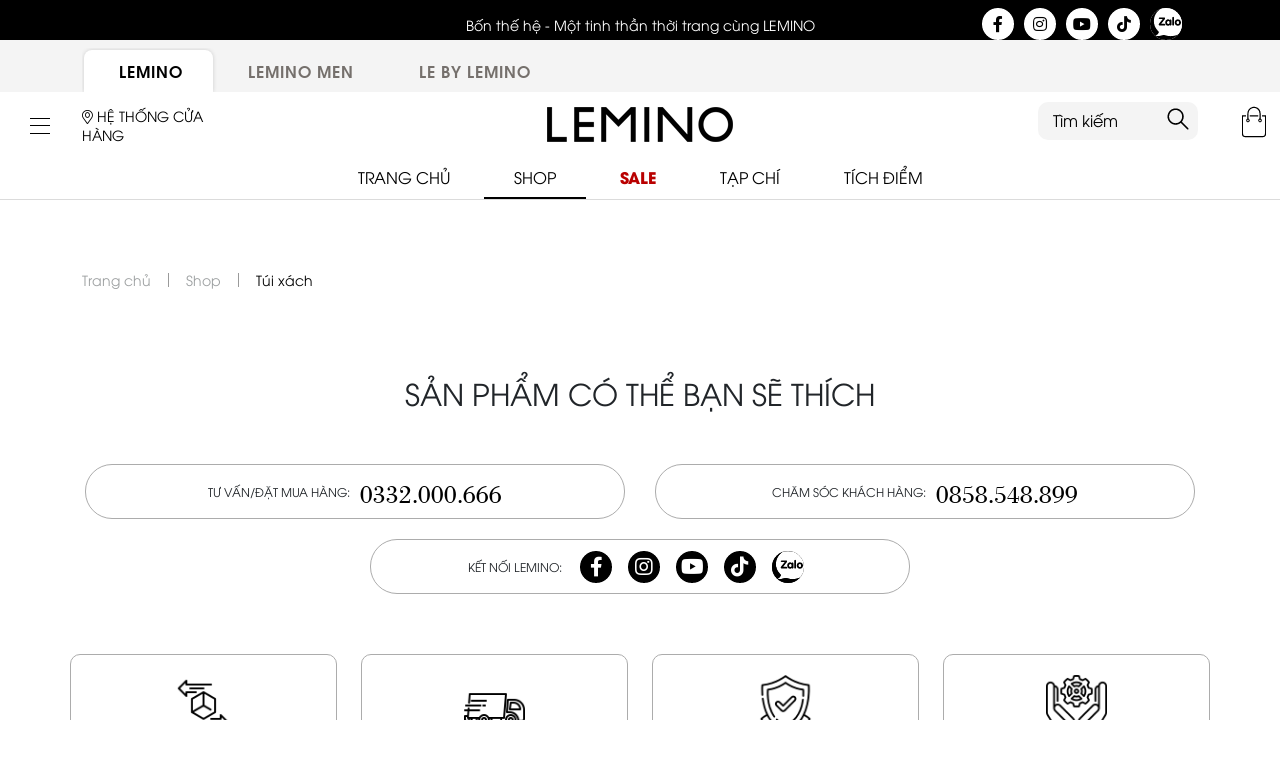

--- FILE ---
content_type: text/html; charset=utf-8
request_url: http://www.lemino.net/tui-xach-tay-thoi-trang-nu-lemino-le220025-11v.html
body_size: 47033
content:
<!DOCTYPE HTML><html><head id="Head1" lang="vi-VN"><meta http-equiv="Content-Type" content="text/html; charset=utf-8" /><meta charset="UTF-8" /><meta http-equiv="encoding" content="utf-8" /><meta http-equiv="X-UA-Compatible" content="IE=edge" /><meta id="viewport" content="width=device-width, initial-scale=1" name="viewport" data-responsive="true" /><meta name="viewport" content="width=device-width, initial-scale=1, maximum-scale=1,user-scalable=0" /><meta property="fb:app_id" content="376506512540975" /><meta name="google-site-verification" content="lbn-OaJ-cuVQp9qiN8CmYnMMP2Q1tbq9c5JHOGXQeNU" /><!-- Bootstrap --><link type="text/css" rel="stylesheet" href="/fonts/fontface.css?v=637967232000000000" /><link type="text/css" rel="stylesheet" href="/fonts/UTM-Avo/fonts.css?v=638887994230815816" /><link type="text/css" rel="stylesheet" href="/fonts/VNF-Bodoni/fonts.css?v=637435872000000000" /><link type="text/css" rel="stylesheet" href="https://cdn.jsdelivr.net/npm/web3fonts@1.0.0/css/fontawesome.min.css" /><link type="text/css" rel="stylesheet" href="https://cdn.jsdelivr.net/npm/web3fonts@1.0.0/css/all.min.css" /><link type="text/css" rel="stylesheet" href="https://cdn.jsdelivr.net/npm/bootstrap@5.2.3/dist/css/bootstrap.min.css" /><link type="text/css" rel="stylesheet" href="/lib/jQuery/PluginStack/menu-mobile/layout.css?v=636816384000000000" /><link type="text/css" rel="stylesheet" href="/lib/jQuery/PluginStack/menu-mobile/jquery.mmenu.all.css?v=637613856000000000" /><link type="text/css" rel="stylesheet" href="/lib/jQuery/PluginStack/owl-carousel-2-0/owl.carousel.css?v=635943744000000000" /><link type="text/css" rel="stylesheet" href="/lib/jQuery/PluginStack/owl-carousel-2-0/animate.css?v=635943744000000000" /><link type="text/css" rel="stylesheet" href="/DigitvisionSkins/Lemino/custom.css?v=639027745589381408" /><!-- Google Tag Manager --><!-- End Google Tag Manager --><!-- Google tag (gtag.js) --><link href="/lib/jQuery/Plugins/jquery-ui/jquery-ui.css" rel="stylesheet" type="text/css" /><meta name="author" content="Lemino" /><meta name="copyright" content="Copyright (c) 2026 by Thời trang Lemino
Tel: 84.32.000.666
Website: lemino.vn" /><meta name="Language" content="vi" /><meta name="robots" content="index,follow" /><link rel="canonical" href="http://www.lemino.net/tui-xach-tay-thoi-trang-nu-lemino-le220025-11v.html" /><meta property="og:url" itemprop="url" content="http://www.lemino.net/tui-xach-tay-thoi-trang-nu-lemino-le220025-11v.html" /><meta property="og:title" itemprop="name" content="Chi tiết sản phẩm" /><meta property="og:description" itemprop="description" content="Lemino" /><meta property="og:site_name" content="Lemino" /><meta property="og:type" content="website" /><link rel="icon" href='/favicon.ico' type="image/x-icon" /><link rel="shortcut icon" href='/favicon.ico' type="image/x-icon" /><link rel='alternate' type='application/rss+xml' href='http://www.lemino.net/Rss.ashx?pageid=2501' /><style>.fb-like span { width: 80px !important; }</style><style>.fb-like span { width: 80px !important; }</style><style>.fb-like span { width: 80px !important; }</style><style>.fb-like span { width: 80px !important; }</style><style type='text/css'>.webpart_35396, #webpart_35396, #webparttitlecontrol_35396 {display:none;}</style><style>.fb-like span { width: 80px !important; }</style><style>.fb-like span { width: 80px !important; }</style><title>Chi tiết sản phẩm</title><meta name="description" content="Lemino" /><meta name="keywords" content="Lemino" /></head><body id="Body" class="chitietsanpham chitietsanphamwomen"><!-- Google Tag Manager (noscript) --><noscript><iframe src="https://www.googletagmanager.com/ns.html?id=GTM-K7Z7JLF"height="0" width="0" style="display:none;visibility:hidden"></iframe></noscript><!-- End Google Tag Manager (noscript) --><form method="post" action="/tui-xach-tay-thoi-trang-nu-lemino-le220025-11v.html" id="ajaxform" enctype="multipart/form-data"><div><input type="hidden" name="__EVENTTARGET" id="__EVENTTARGET" value="" /><input type="hidden" name="__EVENTARGUMENT" id="__EVENTARGUMENT" value="" /><input type="hidden" name="__VIEWSTATE" id="__VIEWSTATE" value="+18EZ6GbXALf8RDyuP5AHQGXM7PkR8WUD8m6sRgKajuQpa+5rKZHdGEXwlyuGUmCC3EwjFcUkXXnRyEtuIxvDvvIWOHyOCUrSNprhtaeHrjkSu30d3AifamFg7gRv5jz8YkDNqL07EbGgAF1mu4PErRp0B881qC/ESdS1rrW2UVa0OW0Fju1O8fBl8f91FbIp4WGKh7E+ab/jjeq+BbKiVZy0lmZArzre8R6XTG1F8xvkwPJl2bcpEGWJx3ytY2Is+Zluwk3n9B7ELcxGnU41M5q4EiyaSLLoZ6kxiR2iWyZ715K1nwlAM9JjRi/OLVxF2yc0SoZnSQbrTpgiZEySsm414/NT9PTJDO1L0ZVpWbJDpKSsWYj4FF29+gGmlZou/rgXj1mfW4EEnFFn8fw4v6VYdBCinplNZo0soT7NXfgxUSuELrBDwVQPgHKipdXbyss7YQcDgmZQVp+vtxdRV+UVn5ZLxhiaJSH7SSLZC9joWrYY53BWR6yLVJxoDP0J3g28zVxTWRWMpzHMj1HamqEwsah30KoMcz/mx5hgwLMmJBHZOymp/mJDl9+jdYTOvzwaHDR2YO0Up+GAelXwuJKTSXRGTu2kcyYoacKG29nKfQn/Ow/SwYqbRs35B5tvNDAAQ4qv2J86RT9sPQdyqRv4BRfRNvwqd3RdxLLvCPQOjoj8dS1WgUrY77LkwqpE2/mNel1RkEnZSbiafgmt2ZaJuY7Xogypw8nXcwNWiwc5qXX6mbbF9PQ4sa2alN4LWb0N9MkMX/8U6q69DtRx7snAMdfMYJ93Abei800mxc70Fwz2WkzgAioVnOHjWBvVgoEFC7hcPA9myjbUdWxyCoIDvkGEOrYRfQG4eJuth4E16oC50v0Np65KqlS4jjzBxiiLWzgSB6YQ9SML8qYhKmTTdV+E4GS/mca1tQ5x9qdx/[base64]/tgAXSRaUWn+x8S9SJ0sl85As0HYCCoJezCR/hvR9uMNj1HusncAnXR1yu9PM9WobKKgQOxOIzM3M3t6AhWeHRgD9oivEpQ7Oi2jt8Bzzdk9dVHx1eaA8t4+YxkLBRvwL3sDPqwahuaoIrgiMS+WP4Yy2bezCVx3FRdzRVCL9mJM2hpOq0ORiZbWLAfnn9o2fUGNrG7Nx0c/g6fAkX6Hvp2DZXLfB8rl8GgLzJEw9G/YF3ecsducGgaLvB4cKLHrVg10rdsbIz6sOj9CEzSmUjmGFFTlVh+nI1OQvsfxiqYDR4DEMQ/CVtQqT8mMAWoYm4eg7Qlm83x2MjkIs74tMhpNiHUvknFoHa7sO6mGZK0KEfNJP/3FO9ucAzS+B7KDbShT69Oe97uRY2FSnrBIVoxGClGs2MZeYpCIAMPOlSypEkhDhCdfrmeYP0+QuDX3AVkJM62tbuG42HtqV/UnFsSQWwHJ8q5coW2E3HwsjcHeDAMXQVKx0DQJeGdkN6WdTiQBDZrRXRKi1+CJXq0P5PgefYDhUACVdwy/IFnw3Q6VRXYTtqzwYVGAzuTWShn7pvuF1sm5ksL6QDfb8XHoJ8bhCII8PuoJj0AioDABPq8YF70NQU/zmcrIefKxBpSwD/duwdUYefE1zhEm/QEvgO/Ou7dDaRraO3hH/VuJC1yIJUlEFXqWK0RTnbeItG9OgRSEFa0/JQOErYhAVka5yrOVi7flkECjh8s7pi1fRGoXiwPHlohNxYavFFs0ellpuuj4JxVW+SjCh2mul7uHWhIZjCynpOn+vd/JkaX4dKn8ovCj51GKinGHsdDfxUOjLXnmOYxonHH3BEnPk+NFYcIqUeRfM4o3H/alzQCqweq20nmlfVlKUoZjB/fv+g05tptb5LP2icGeDZxU1zHFEeIA+LITumg2V2l/Hf80aHd72UUxs2w3qWhjRpSFXNleNpUe7Rlc+5JWhENcsfDS//pDQvwgu2ipFdXR4hGD38eyatcBUJy6MaHqVMszVY0lfK6xdg8BLm0rU8EnHvr0Mg7YUquOBaHA0B4aVzcmb62sBmx7WTWdrD83ioxXCqiqNiD2gYt1DiyN0llqQMxgYyLkOqnQzC53Ug/8Ap484Dk7y0LYL9tJtRXKR5ZfnRhpgaHrYd/gkI8RupOVVo77CIXw5rI4JoNsap0+mgmgyXHispynz/ufnXO2Mt6jsVItVxcfg2TRd4JN0s0u8Qw2mYFfRp8/z4T7U/NvXDKCk1r8a5F/X49Z4+PLJL9dQX3IgcTcHhtr8iDW5yufMyDCrefp6kz0ssZJ4cjOyzQ7FxzwSgY0TxDHxoJvCFXNRrs5mFvRAPiWTnRosQ1edNTC8VtR0FrcJfIVENSZWWqw8nVPHkTvQVXJrLzOBPO1G6JU2MLhiw+DXcNV3OU1BVB1rp3C+uCDtX8KL2/HaCQBR3Xub90/hyxrmBLsOfwDGaDJEuQYdXBJR7EuoRDv4W3/8awGSP33+sFMKEWFB6yqWG7fMWYJdad10IVIN6DolofeDTpV+FzIc2ZjqOpmkOR9ecsXtrCJbwgu4wOwZS1Sr80KH6ke6wf9XTAaH6rHAtdYYe/4aAV4yZcElLUwL072y3/RRRpTatf9TerYAdM9fw3jeAeKch63OrnQeuobjuMcBSGFMBhco6EkK0wLJkgdUW6ZU1O0Q38CbtnO0MQbCXA+MGh7Ltx/[base64]/BkqY44zMIrG9W5PVzkHQKPr5TL5g7nAJECTpdt26fv60PbIAYSuWJ4i2DTUABt3CSaSNEM69mypE3AZq8nkOjZdmPe43L7hU0a/qOabqm0mZ3Q4Jo4m6AjLgRwQaNo5UDnDUJ/zHZXZVd4GIToK/SGPLF9TxiWz3VQiz2m/mYuFI6xOw9KxWfXKqNDyfZokiVPmDib9H9SqtOLKjwe8iOOS5aBUzxB6+VrEXRmIhp5Qpwrd7xkqNje0WP8o4yVCddS6WL0B5/8dv4TAwuevFWkPfaZV8lW9pmjPGmt/8zZatlAFxTyuPa6RFj+5wXmx8QhM+G4R/Fegi+vPXd5r7lAxgE11ML4DnumGuuT6YYDRt1l3UxiS54VWP6H0izLIZp0IQTUTxMP9TWf6P08Mzt0hgWBBG+yJbzeqhNvS2wOFBSVKTASV0TT3gh3LmQdCWrVG7duEiKLi6BIWkz0mdObK2Dx/9uo+cAHli12aenxVi8OiOgdT4HkplQNnk7BGYijHSlLA6fbTemfoZN2YeydyJA9yKZz5prbwALK2HWrbysvDeFAVFpcQ1Vjcrgt7KMJ9vyvaZ+QeHjoLU7Po6v5qSqnVb/HHs/Mi7uwzB9iBRRL0IVUYMFx0QiZct9JZ+JMdVvhd172IKgtqve8nnQEr/ZHvaYKthkzsvLsRBrM9Z1VRCHb4myNiWPdLQRZpZdcOOwp4UZZu8L73iduO8+Vl5WuIns2KXXjhvQ8wBCEHbbC8oHbFQkkJUSFIQMMc/7rbH4ZmQl/9oe1yiJ5+VrIX3+FEkL736dRsyYjVCdt9K4bW2PqanwR0bcxadwAZY8z1hWBrcuDRmxseEeuKo6wdmvjaA3spp9Bqc5zi2cH20GDRPi4C4V6/r66tWsXZYWJQliT6oOEnf4bHIPL+FlP9FK8Qa2rB67Lg44V2Iz88uSesAyupI9Cmn/4/w1Od9m2Bx/Syg7l6xFQgsTSdK7HLOP/yr8U9IQiqkDrR8car/9hV/dcWJEN7jb9/fLhHN7eCN9iQZ5y+Z/PmjZ4V66WcL38gXqyUeEKauKQFdjUOlEEuJKwWPxqXcy9aB2yZTNScTx8MM4XfFTvtchr89q8oVfTFMoRv6X1HaUYBKV3CtoNh7kI1y9XVBG3afhMWQbyFtr5egV0/2pjkRtmxvc5cA3Hr8iY/60ZWJJTwZ3gx5Bgn77wkzQo3h5BzEo76UaKQOJbNVNiGQqQEmnQT0WgWhNICK1tITVQt96z+CGb60HnCgfxNxy+31YsOUcyGZok40iTdx79G1KqALpGgU2X5TwobAncaNapGgE4n0oM75/JjbPWgWHWSG8ZlrNhLnOSnthGLkLOx4oLYcOF7PelsChCf3DsbBUg1Vtm5bJPKyoM8rEdeHKQhGTB6WUR415bB7UfOYvcPmkI5ONcgiq85M/QewG+HvOmUx6jXmZ2T/WpbZ18darPXMGcCzKmZuGC6YX+Y4VI77dTe4mkcAh/sO8ile10VM2RvQQvF/fju0ZFoj+82mMUSzmUufNb0wobAVfmH/c9YCZYMF4xv6x2sBo+O4gHHcjcQvl8kkYZ6uLonK5m1DYpqvMni0PE+X77Iu3uhtuBAFEHy6TKSSRqViJPtwMKR6Sm7jDR++RuASxfRynAKkdbU26SGiVcJKIiI/987obqV0OsO9kZ0ONf15lzZJbyuwgfQYaaNTjKn5e+FQPP59iECW6r2uMNmk9LfDBZl143Jlw+pIT2k6YUh2Jkk3Dn0uSDJUA+hhYjw9Ixn0Ue3fDvEMThzHo5TgVxuT55Bk7B00jvGbBXYYZG6jxjXPItXypeoaqG8G3/ERI1BfG73x1uZb7IQysZjT1rg9bDiH4yV4g8ERVfZxjl5PG70jvQRWCbF6CwvUO64RmuPeZAovylN/GuzzNirAShqw5RSue33HuF1S69U81avANixkrXrO9T5qEJYRk0tcXrT1z66zbp/gHgfZMpurmuYquZ8AKAtG+pDQNWbUT9NXbJH0UvksJqxetZFSYjEtoE72ieEjMBcD4QFJl5/r6ZMo58Ua4dBLiiXPTE29ewCgUP+nAFFuRo39lYAirC0vInk1lOdKh9XpA24/e6WMc6lDUEXJ1my8O25gGn/NPgIFdvMgUEkINDMektIPvlmX9tmGj8drFf36izoH9MRQSvTz5hyijA44KNpP1hiMjRk7kSQWW2ckxHULn6lzdHYddGzQRXUJehy1/7vKc9hF26Q7oybieVBj2fZdDxo3JA+T/dBWom00wTaccgbdRpwc+Im0B9dk2bmantZba7SYYsEQkGoM/EETt3SzdmATwpQWKtZ5EKSoYpMkrMK7HrXOXMAyC/o+7ltMZ7nvpIgpqITry8ctvCn2bULrG3JLUHl9OzaTNq8WY4ZfwXx9eUod9fn9Dx/W0e19Pv5ZKqEMbdPmwVAqXkfWo2k14c4O2xIp0LpPeGx7tTu+VNMhMK1NDzirK/qVNtTh42gAHsjzj6cC6eex7AMJH5Exrs0+fF8QdyBVaTAvFylWU57EtEUVb9boclYGiADrxx6cbDkfzRiEnR9TX/vQ5HlF2Y/AuLGt7D6HqmdYx/IfESTy7VHNikqA92lsuq0MBitzlskifJ+B/qtlNcLhqJI+cK7/kwCvWDzZM7JsHchFgWY/ujGM5eKBWJrdCCSf1hxPofvgC16u6GZZVRP4EdfR/vS62OzzDSRNXKYMQVWP751yYi6tdby+ylhgaw1wul0s7pcMTzPPMRvBzGK/I1WEoKn3Zaz9AO/Zcx+yT5Kel2QiocbpmDfFV075d2lVguCaQdaPoVzX1Pb34+8xElD3ISbqMl8a68JKLjJmtXK2jA2/9yF0ywbhDql7wmofVInrBeTAYaYpEnoUOS+JMJDN54Fp6NfWeKJgwgGvJ4Ouddo6hvfZX4gN+naGwIZGqGJglL0QK6CkVcs/S3X77xWyuqUCnczxEsy3cmrn4+Q0nnjZoTcLuwfFSDCd07rcar6jiF6Ptxlh9J/JHeNcGWwf0EeTstRsMOD5TXr9eSXLdHPstxoetv0/2nh9PydWU0e81Va4lQMHzPSLLFydDPqw+0wo5RROSNmRuabGFNnmMuy4YYtvGs7YqaoIXwYUSLl54ua7utfnCIglWFsuvL18BZNCVqzwVKXMSQRN3eP9FdKaccjESGB/KFJ35KkJ4TWmoThG5CDIIKus1Ay+OIy4R2VMw5JPPMNnzm1grdgYQIyx91RmGwd5ny3wtlrQd5rs9WJIfsoXyw74YaLH7YRhrUNXXPrwsJeo3/R6UHjXRZ1hvlJA04fGbIZd5dLFbXUyj44I+7cJeq6klRUgFPbDEtrIdZF/Tsb2UqO3LG4CsXBIQtU22+BsBJCWEx5iBrlSJ/NNyyp+o+VdpNxO1YF5pV74CRCPo8gRLWWXVBOhRBQYxbfK+L/C/dw8sedsPC03ZUKT8A71b6bAgmLoTXamn8mLTcbQxqbwAIHDReg3baBbSGQRqlZloKATJIlGV5J4Rq3ReqjW+TwmxfGMg1CmXEBl27Mu6Ov4b9Ji9TrOQTZwD0wxPNH/lu+JhsHmowmctlPU+EreVX/LG9UQu8WbnMyYAQqUvFpGZTN71npo1frfvcutG3IxcLq0BH6Yu/m5HmQmBDpsjsOJ69zmxMCncybd7PUWc0C1jxnuwsEIg1/DrpZUzSdNoMg353ZV4GaYHCLwBtl2hBD5sztR2e1Gd/Uz8vZNr3bChr020AAWcK+CsQC6MXY3+D8NKcBZkxCuawyJohlg/Wqna8YuxPKUjynJJu5Fq/f9GWAdhm/6U6p0lP6t3k1aIZ+zcCgzrn7FNNErXFSN2xEqNhF72RrvWsaerK7pHki+068mRWlGSdne+oOr6o5ctd2cmER3xJQKpzvVfyC+zcpCv5EL6NxyRDLt7QkprwzVVMCVqCsgY23kMRfibuBwE8NSunp9sJhxjTqIqLVfCjbr9kgHnSYRB6CbEE55jmx/RrRj/HDT8bmh9raeS3vzMcgDgg46S7/q7/VGZs+WCpcQ7O4OoC9SuBrlpBxIx8eitIp2x2x83JQ6pUZjFyj1zoCvig5ywXQ6ZoYM0MVJmKTxZn/75tBtrnkCJwOew/6BBP+uPKCFsXJ3geqKkiEFZ+MSXtR5/7/bBg+rEGCHBsuQvZMIqSqE93t3T5yW9A2wFptfaJgxFoN3pNgKvlK0H2vEc3Q4hYmJlfbxOou2gRpBiMN5XKmfQ1jvhbT5zt0ZPk/n7KwOoruTTxqJ2xgoeaInzaR0bGE0zWSam2fiBgNLeXuX9XM4I1VAeOIsyVsRxNCH+Z29Hqj7WF0gAsEMTJFBRNCaS38QllJJCk4tQwepj3wnrwCv2SXT7VtQNpHO60K5YgPFBvsbmGkGT9CdLNxuXWP+Ik1io8G/N9IdqZDuOzsm+pmeJbzzPadazS+FxLaDx8KYhFVZPGAqgDKAKTe3Copp9MLnaOjbnh1EidQik5GWRwoieEf8frn8DlU+F7wXe77AP2+nOLBscsUNXSsQC1tCC2UnL6jOZTnyNJWBFvMkY/slDNqA6c0e6sq66WWINcRHWSh0c0aG98DaGkXmxg4Rx9KdOKXZa1iGXf3SEMW8WJaY1MJDHyemmy6TvO2o4TtamMVGBN3H0xxc1jRb1TCTOppt7HQXD1nV5n7Xf531yIorH3f+mj5RBf0P/a/2m0OE8XQDBfQ++pxkIEnooEQ0+I7arb1aOLDIrEqlBUePnBm427jyMZDjgW1CslhITLtnqJvgiyLmC3jmN+hsx9Jux74214wLlG8QquR+Q5lok19CnN/5tqxoBUA3Xnp6qvTUEWOzhoqEjiLT9sBSqPMevg6EaBltyeeSBuVlTHLXSeDWXAKrgoQnWndv3Iz8g3H4q/hjpFY7ZdQToQWEypLRKnJ6QJknAUkzpu0vPeGMqK+AV2zVu72eS7EINExvb4t3GWZKKvfiy5yvWwJ7AuPmFpIU1pBQRJiVa7RoMALGjd1+aTEackLvRltfnRqLrXtjR2x01cFBeS4yi/uUVE8nqR7O3HOrpU3U1B2WwP8vINoJwI1snqpnaENPxbEjez4I8a5YmuIzx4qImLZpvFPo67foE05/m3/Z07PQKap4Uig0m3dm2XysBPhb4LZOQ/kJlE8kqmoNwTIBKu6jx+NEVCb411TM/tanXpV+gSU/ogbz8lUdcMDYLxaok9FT3vqPtD+h+s/EfANqQQzEZoITUdTL1fQKs0Y0PqYwJmq66LttTdgxDr5F7oCz+RVMI/0AS2RUBe5OyHS9GIh0XJcuhjLxd2Z3lPPF+y/[base64]/2gH1CIvbDfSsdT4MZecBIIZ49epBJ7bLFNZjM9VBgvPHE2MI12qcNVSuwijN27bU2RvwvvwVJqJUs7ghFuFVPcISI5kNFidC6NJAlIWpCRPP2MIN0FCc37xKJnwLCHzm542gEi0aGdAK9z6uOPGQ5g7Asm6jF5f5Z8A/O3EZUnl9xtp5Uk/RF7nodK7zahohJ8ODXu/CeI3KWXEnKAv9Pxo9icWSpjOhsVDDJckNhZZOJ9Ul7F+5M3Y+jjAvBGzP7RDWBD99Kdd9XwXoLInM331z3WMQWKjl+vo64MbxAfCP+aEzYjXR08WLWN9paWkHuvxXDBbj2/muATQHiwNkwr/N70rJskJ2BkYBsoqCJUXTbfM0n9JtGTHe/q4y1mYN07SnegH0+Taj6XjP5+uZ19YWzTCHPTX7YAF4cYtNB7ORvh/3r7bNxYMkhHTHnc9zEp5DFLKAg7ZArkou4a1X5jSwlq2pnzCyc3K3CUEQ9v3l9GGnWt33hc0tWIXQxzIJRkKyZw3/[base64]/S/whnnY8R9pdmLgqgfa+uR9YheXNBgcO26Si5hgm+TUVmpvHrRF4qB8Uop0+lbkF/xpk1k4xt9BWTHJcaDPEPwDJoYvJ/G28PJBOyujbspw7MA36KyBWv6WuWgvM8ogiV/OOlnH9k5LJfQzmzTKvbBBlwogCy8gfI/YozoFj7e39vNZmVsVDHkd/AX7t72uZIrvijW6pcpndOpsCTwFpECXXBpLqRCFW9c7wdF7VKMPoeffD8kdqXAQWynQiaHMTCoy/Vlifgu9mNwnQ1O2a1jUveHZV5nGibRCR+iMlt/l3blVjAsMNPSLzekQbdxiXevINr+07/dvxa9pI9lLW0XUCiRvKiGU3ai4Uqm8m4BiaGSwKtBDBjkUUMji9OzcXb/3vgdxFSEXFLMPLsGVmdp0XoOZIxw1UcvtFXFZh82SgUfxqeJajUjbZA7JTGJhf0yIlnh2QFiJRCYMhxAMcfg6arjdStHIkh2GKw8k9joWTNnqStLCH0s1GRO4SayGjUel1Akx6mPBr127Uc1KCqzGM/bKG6e2GllWcU8NQ153FcxLq6+8Helxot3p4Vz0Mx6JVl5I098+E+icbxpaQ7eNuRSTMhtycIBShaxLzVEcRuc9cVfJGoUug6t5STeUer8/3uEjvp/Jae9CmkG57UVkWnlB+/[base64]/[base64]/uBRPqr94B/m+xnqMJ90Dbl2wbcCehPpudNpTuffSVjxv+YXddHjySC1gVdLXloO+NiDC6C1ZpF7aAX5ouCygLRS0pyoWryINqdH7INVXcZbI9JYdf1sDXpf4X3PuB9u/CgBZmkom/dIN5GLvbuyS7mS0WPaVZDM+6IxVoa4Dv8Jj9p6j59w38czDV/sy49/iZ1VfIBcnsubvKfPGI40I+Y3CQqlhhe1m5K7jwLLGkdy0fKGstSRX3YVIh39x7xTQy255jNbKi1qIlxvQr/oE6vskgSxquc2MkVLQf/Qfkiog8ms5tjlJAfwTN3S85HCbaQyWfowICWw7A+SjwO8XQXI6kX2sdo4jg9ZInV0sbguh7HpWVAyRk4jMYI6dlpzv3JpLlFFtk//G+lSH39p1wVPn7OlPTwiWEYfOyv+2/GtGShomNOUdAS1UjZKkbMOUMmrYbjplK6mEUGnTAAxbbQunSeIEOTicinXYEr6wcA1b2UyTCVPMBa46bTw9B9tcbnuDPws2/T5qzvqJ8uBc8iyXCp+nt3eCuH9g6rckTz+5wwRNIti7zeJ3uaWNOF0JMkfD9eUExlF+lnq/nFun6UDHXkUGUql1NGamrq+j/t5vxT+tkTLwuDVFdDWcN7Qdhza+k+w4nVw991gP+fRmBKbntNcttmq+e+h2UY5u8oonxjNfjBkjMzJk/hNcK0gcnluIXkwNdQQ+a9n0S2/hiDdC3r51L9MYY/wurU+958asA13S6mWZftI6uXEKeHRkIbku5FgBPYUbQtpECOUApWlTJepXbfZxdrDZPeMYNg8tKlRoTrRoNyP3/xts+TyeoWedkXiKYmyskNMj6PjVjlnj02+A9Erd3lJMonNfC8DTWSEi5tk8PRAWCjGDPVefmbOxtHkoeSJJCY/nALIHvU1dTiBb6KyFAfDyAV4FH1BAB63sumMzloaxBP8+esLSR/TZS9UpwTZTSGR84GBKfRELn0tSDtDf/K2debaD8XapOfvxlAnOm9erCN0MNG0a1WF+gQnpzgHvjctcWoY32mYgvvuqiwz2XaOevYKhOIBmueadPRc/B8vLmE/nNqA9DP+X8zLwlWAbK3PW42BNE7CZ46Q1vJzMLWMXByQzBMAbvs8w0tgmXig+u3D7/g/MgdIful6ltqKXnEdQRV5S/3yqts7IClngAa/7BvanhccO6tkmcZAaenU9Cqo2QVsEHmqWU6Hj2DzI890B4HDpAH0EBdglLDS6VDGRChc6JxDhwaOh60eXbOk1vTh5hrrmX2XUvn7CThFyvlFhqE7c/m36UyWhJx/8udTzqARE4so3jI6Y0OEONIlvSwbD7sEs6CLyZRlTokifDQAka2/ZY2a+en1bGLkdKDkdcJzXk6CPNgFNO94OpmyEanb4eMltoonT4hO5kTO+uHEbXQd87z86ycC73kSqsVkZOSwDttSx7XLFSgzBEFjXvaVecW1oLV0Hm23vu5hnY8k2ETEmDvKE0QiZxqKVFrH4b6CuFU0yREQVFLrsR9qqPTxxSlZgja559nxkKbZ+NStw622/qMzyg2SIT3EtJifiJWj0+l9x0rv5SC0w4Qtzr1Y64SDGs0V17xOBuCvRNJRTYyzsvDz5nOcINReHyHFo0Fqq1Op/wBvBWUYyZJrYkQUKhCNXg1twvT+st9ovBsOe5ohFkCMqX36taDRR1fuk47ACAr8MJY09d+eOicXeY2tidJHIJie5wGXSOI7afJ3MKkjT1/iTbyY/jQGEqn6m7hczpnbfO25rAB4jarI9lUtU9LgRmRINAUYIXItJmXoWO0MGr8r0383zcLNHafFmIeyOvLHbuWmeSyXpMOjL6MDAvAJb/[base64]/fq6zQ/Dc+BxcxmXuYnbLn8s29Nqgi/y5D6xFZIRYEbybLJBeBduk2ZwHxYRNdWYJnujjoqFw1A5hK1tPFHJWU/Byd0kI71ygXR2C+ci8nt52Bb0EXYPF8tDqFh6Yb+dDgNB7CDWrU2njkNaEOJMEiCFjVeNaYAL+0e8moMdX99m7glqp4lNuoyKyZ1Lq4wBFRLpBtnbVFcUicGMf0QG+jIiMPY+sbTuTN1sPSJdt+xt/YxZM5pVxTKY0E2hvk7m/jo9HmoLwVR/M6hCSu2i/l+YQ/RJK7Un1KITIuG6FO66dXWrGD+GjOXu9MZabnYjs4eoPqfqmN205OackgdWZFw2uCzGkJ2pwkZBJXfLfqrXLMXGEnR85Edfhm7nkNwLa95+wqSMGXGXLaLxuYREFonWwplK9mQbcoAJdi4Xw2dLx4wIPRkLZggma0n4oTZRcYryhn5n7wWrKBMmioZt91uuL7YAW/aJSzr9dXIKEMFnbp1pmgYwMg/bXvgDJP5cMAEw7xiADZ18d8N/RNgIoP0g5cCShqW4w99FY5+Q03hSAx/[base64]/g/Kmn8R+3PkfYW5pVshWB6hPD+6HH0zynq2HBo6GlE5JPJnz2EPloY1KOdA+D09At8Xn2immf5A+LM9V1iG5UvA5b/nQrAr3S7AJfJaievk6YomMivnZZKi36ZD9v9OQrqqiIwvEIjkTigPc0fghEM0AbqFlNtDn3Qi8NTNiOzZJZ9Rln8BSEk6+2B4Wp7dmiQJ6jkuJ4YRf3qAAIAVHEmvCvcjh9Ny9hMiiptVa1jB6sQsF634VzY3rY/h4kQYloVSxFmrljjeEqzPYlk5M3V62ugk4IZR7sDUHeWZdKjpw9DUJlU76BgDskGrRZknb7HktSMb/m3Cj7WSDzqsWFmCKB4a+MPxS7R6OChv4lVkd1lk95IyKk8ual7oF/g+uYbVGL89oweDcOa5DiyEMQd5Qsg9E42chL9FvCmzPlVK7RXlxqELPpU4iBqv2ohVYzt1PVs4dZSkZjV4A182Sy+34jalTgc2bady2u/ZzgFAaG9NYLwK7N0buWZgwGTqweDvBAVTvLWvkvXhprI2bXFU7QdJTQVeDVbWpx1LKLaZ0PPFe3bYBbZC4Wx1jHupdNFXyKTnc4Gl6AwjpZQQEBkIXHIwnx/11E1Ni0frXvnZostx1R1yfBLSOnQNpUy54B+lYvsYFAQbPfM9S59pjpnBKE2wAvrszN/ZmwxbONm+R5UbN04a9P/NjcHRgp4bb1zGKb15jdQqzhrCaZZa7ZeqHCRu/QWkuBJjnIjb5QWjaghgTD2Bm77My0hfRvPwgmCfpSIRqJ3a1eEueKQQQt0Z7M2NyQ8mfJnh7T47siNph0/[base64]/yuoHIHEyeNTjEToY7wY42uc0WTq2w9r2pn1Wlpkn2Me6g6Vm5e4fcVVD8KCx26D7d7U4tGHrEbp2PdrYvpzbKj+1fziqE2/SlT1MvugrC4bMWA7QakZnks2nfbrPZsobREKtXHl8p85Qhq11KR1fkU5fF0vA+IYwfwQCUG6LOcxfykvWxZ33cvUpalRY8bgZHMpjrlUHXRZMFOn3A3/1QENNyJxAwr8+GjBegqTDeWoRJMCgU+xF7GFAsAJUEx3gY4LSpr8sFcQ7kR5yr3k97sy2dwUuSsWfyhVHhJI1dv2HTNdAP5ExolySLlNjQ+2MTOY/oPC0Aib4Pn1TuzYoBH7/Vm0ZIJ41DQQuHpvEV0airImjZb7KRaithMFqQaB0VuZdgN1QAiCcMIwVBpZcLZh/[base64]/mQmgQAMZEvAkxqR5p1zPZjfoaF4bX0Par79tu7QVan+1RGfsqX4Tc1GVE1M/YA3PYaIonfUhbzTjyARO4uXnGQo3E4Ay/KwWUocKDu0e96GEaVSisgoA3Hs4dHCTmBfUGMSquIOqzl9cRs7F/pn5tS/eTy4+ry7hSz5nu/nWxM1hgUB21071Q3E3mE/1PsymNflVQFOM1yLxX4BqrHkXwiK5/VVEHqegmEHAEjYah5imFiP/QSy4iZQCRj7wuifYuGdnJaQLocS8iRpi1uYJcxllNJvXrTiQJhPyqzc9ki0gyFZQKug9X6NMOiJ6IV+9eig8va29lC7Wav8qZLSj2WaQk1haCw6mvmNAtKZgON/nhySn972I0PY4lvfhUV38V7VXCBx2Z7uiOricudO/ExKsQpyuXyizzG4cHbTSMw4cgwonNOdgPziEwkhH67fanTqEgQw2HhsEGLJYQMIrIDhVzJscaFHYphSguvrtsXV+CJ0razuL786IWcQ8OGpw1KD7jx9XQ0ZwDXXJuJQyxcCYCqHISqTu4jyUrVqGsMfNNrLz4HXmZh+xIAKEzN00+HObsQS/NjinoWn4ndzEAXzvkvPiX/3bRKEKBZTmHbrriIT72Mgmz8racfW6YDaXAF/I7bteioXzE5ccn2KxHt4ubF0+qks6VNb2uI78r5tOF703shgV5sksx9q+ZvJjROjpADgtwKlxpTwXe+Q0jB43hd0iXiT8Wblhs+rTD4v+n3SfwC7W5OtvE5tj5eXX9Bvz83i9HK9oy8Np3MrkmvgnqW+VZHGpr/kb4px6+t7gPmZpBB038oJ4YjlNIGbLZCFk+PMUoQCTiEckt49m9MVUklBQvgF9Ka/G/ClCdLYvI2DKLQyfiHT61kq1aE82SunXyYhIYZVMWG5J0gcU+NKdyr10Jw7oah0rCOUysBlxtnXnCzGDQ/lL19Oi7sRhwx2VjqeqgIcQROMOrVcDjOBNTyfHZggr1BRfnej3exr14+o0pmcAo/T9NyjjUvG15wzl3DvKqY9h3Bk1wD2rYy+pRqL1Qrk/9d2IjdtPCoitqGqg36M+mxmEdc5ReWE5fh4MWrH5xJ5E9+/ZCI49FQfcT2QWeWeZZTq4D7WcGRyvLrwhHWg4O7czeQpGv3zDSl06PModQ/C0wExBkci22j2sWONZG11fwJ/rAdv4PxHm4LsSbSPqGByy6paaqjpGxuu+0d1Y2eO/4Df6p/0drGUICvk6ZsxtOBWPpjXxuiLIK+1BDBH8j1l2Nj3C1L3Rn+wFfQnqQg4uoHsdrUWIKrYWVMw4DoD5YUGm7YkcWzTSFkGAJigH3VLuCbIQb49xFQgyksI9zXQ7BLHoFQt6IrK1Lqcb26ceKdCYo4WSMaNxSyS68/t6+PuWuHjka5LkbMplEwS6GTxh1xg5u7UvxRXyQu0uQQl7cO4Fd1zW1/IysVOE5icOqayC9pvy3g7QzpOGbSlayah7Pz1gcfDF7x3bdAJsDG9jMOFMxSdYUaQk7pVrsUJjVpv27XK0uf4hqNsmbzblCVwnbHRMks/o4ejfcqZB/VM6hSh0I16waYNsN6uGtY9fO7O3gEJmdXq6wacNuamM8b3b9BLPg/Fh2CACFmCDWIkmEBU7dh4X5y1r5nfAwBZ4hr4ImLQfnlL8lmc4nk3lQDhfdg67yNffkn7BqfXB1lZUS5VqbsdIzQEKxXOBMvnsOCdTPyx22LUg2H5dlAJRwJ1/IvvmV6CmAoormd7EdaNSWYRrHxRPGLLpXbmYmlyU7XoY0XqPg45KP7I/9YqsuAgKsnajTVIeObIZYa4JAWKtsQ4VRvacJDaNGgrMkJgUNHs/iyec/BSc+qhLl2T70gliI4qX4zsQOVt4EnxxeO0LN4+S4e5i00GF8tacmQIdmyTC/kAFqSLh8qe4+OSt9oGgJNOdCHufusIZ6BaPCB3X7+/mtc7BC6acGUZcemBtlslJKO3MS8o7gOfQONgX549b7JAXUOl1jCTG9jNcxxZ3NMhJWd2GIZwQ0LVEfmidTyVb+oyVyHdweqQCyTYzbUKC/WyAInFWclVRa+7KYEeYqD5GAdpSyhoLtDjWahazI0SyKZPI7zXSkIpx9MZTL4Uz8jqCopDFNZGthbdeS1CyOWfhqwpHr00DKlv/[base64]/ePBtOPVpQYpBkVU+tnHs9cyMEkUNfJfGMl6PUSYQmRf9InTd2q33Mnp/a0OTvwuSFftJmSk3GoXbQ6ImUGlPDWtGFqXWoYaeu3dN4ZYr6ApMGnyZ3W5PtGD+9fj6tlc9xANHnqlNTS4T2rZDO9WalJQ3Z0EODYP8fWl7uRuVO1HdA/DwxeNwcTYYvxn2ExccDjKIi/lAcAhdC/bokvjZbLIOGR23LMnrDQA/mv+andC5v7YZsN1FW3oxgI705MW4EaEUG/hDpBEvWMhXUHCDmu81vJvNHXcgxTac/[base64]/04j1LbBCswGyFoyBXZ7cUhvSQpMve0NCWGwezais3tUjAscR1TnDF5dfK6SBskKPgWLzoHErDDzup1vNojyh8QcVh0pwLp/CUCie7Qgt1JJVBlZE4+awMDhYwiA+8K1qwtji41W5AvBwIBSHtK3JltuxKuCondGCQgiHHqZDAr5gPrRdt+qzDqonAklQuMFL1S8uleBvUqFLjsyfG7F2ybS+AihtiD5oWsaOcKPxpduXGFYsiRqd5Mda0HGsJd0w8ZQDTe6qnDUdlU2zbZ1VoUvBl17PFxp94ca/h8sQZiQ/VLiQ4r/QduWmzsRr+pGbjnvdnWyPjpLRIhcuHpgMpIVEjSjkrjdpwrqeUfn3EmDF/CLFrqAtrQbqJNDlB8lBAiA35A5BaKjnPuyEccMgucEh6EYa86zQD9euW+X2E0+uqsbQixupod42X5aOFnU2pgxBb9eoFIeglSBWGaZaLdyuzX5qDG9f8ZYTBWbLlQkBkKxrkWDji0EctAABW/ZTciVRkGrUgXKb4S9t5h2FhXZl/hbBQbMgAgr29pB9QEuY2HT6MxHLzcA5gXm1f8xrQRheuU5/JT52pQt2YgzHQz8Jt/S6BLK0sPU9qmDuXaxU5MfQdIRiQusxbNL5pIIUI0ORyvRucFIqkkDCEPcLUVKVD9/[base64]/wdXSoHDovkIu+AmwAX0eV6C5arD4x8iBpC+eTK+PhfV5TFgfHwUt2cZNG+S9NBPVujdaFzdaZAD+s/iesgmhKpUxE23WhDV7s1J4WgjlJbHWYhs6V+1DffGjAUQE9VuPEMyB02Zdjyqu/GEx+LnQCkCVBCNZl3M2HvwAtxFFqkKP/D07qA8EMa6ua8jb+9L1S/OMQOwYIIiv/j0smrXHceKoeg4BjzFTWmkFQu4Gtjk5UG4AVN4fA0NVWXTOSJYJkt8qkPAZZvZL5XQF4/IbWCiJH9soicnQqH27bxOFvfEt1GGzUD9rKauLEIWWQpLpxUoUGydQKvOP8r3JuBfZ9tTqlMKOIZbGAZfpFp3OeTC1w42dJk9zKXR3xu/NrhmBzqBL9ThlzQ6XU2UZSPlyfQt9Stlm20UoC6yXGwMCwlJRh1m4XfELWWZqJKt5mmWu1VILJ16VG9VITFtg2odWLeYdx2vv1Mthp7KwIQaxh7LNWprv64bgOaPOrA5E4AYFRb2DnZan9BxJW4gMKEcVz5LBHcaiVekC/TaD1XJ37EEe5Ev4Kid9G9EGID4X6vPpIW5UQ3Xr+nehDmOz7r8hjrv/HZzEbUjo80V6jBTa+OR67fsFCcRa4XdL/H8d7QplNp9DfE+W4ChAZ/6BY5pozvRJa35SsKut0bZ7FiggI0hnYk+aCbywiSkGDLjlZ7jrGGwwCF9Tw8V/n5fdWSwU1gZfq5SgQarhKXtYWREGXA04fW07h8K7P42fO6Gl2ozrBaB0NIV6fl4Q/tPU+Sejzlkef8kWMRlH5h9Mv5OK61Z94o+uBVZ2U1NI9XBQMQ0GAygFo++JY2qvcrX+CAKzcU6QGBwBnCwQ6UwY8sGXXOKZZ+2JyH5BnBmXj7O6Btc/1Eur/udPO4h/8M5ModcVOCg5m56NyykIoVJKIvOttJFjbaKnHG02TrDdsTs0IIz9b/[base64]/O1dqN7DjUppexGrBvKW14fVm7JotlO5syQoBxmoumjSKc+2ZazGGos/z/LDGVoT3F0qBbTHHv0Q4dsOSKdM4/du7jEtaImtzTNUw0kCUlfmAywwc6BnXRtQoJajBO5NVU++zosu1yLV+Wn4XfjgiA93r9Bnvj3ZL712AGD7sCzoX9fnj/bNHnfZBp2naQjgyXStgXdKmw+3hlOQOrVaczgPOGhyjTG7CuugQGFpgO6IBF2+jr2uwssxsMj64oWvF+rk/vBd63GpfcdTFV0gV54aX8uYOa6mG0NdaEgaeqiEhuDjWBNM/Vw8LbUaI6GkmeASCRN7j/7Gx/+JKX+dR6jXGHeVyRHMZGqyiJhqqXzj9pIrnASFKHKQV+33fPeIrC/KFLkn9Xk++F/lPmhNkDMYNKu755/aHNZ2Zu/OJOJdLYpih8WATtA9QaF2YYUDHh5BTb/kXsjQEaM+GTFGYukyDQPr7FR38bYYyhpcGHDK5aeg0bUleq6p7jB4MTGCqWsTnjubF7lPjLk1k5+3EYuxohvYX+Q6+0XfyDy0v+UxvFpwe8JTMFvfgx9MhwNcAYitbEre3FuL58ixNIdADTJBUfSbe+/2PeleONg52YO+1zOjs22ecBP/6IE2f36a7REPAbuI5IjO2PSE3d9EEZ3OJ+tL0UulSZbxf5aW6UzPw/kYyzgeFgWB79qnMMVRdXNY5ftyV+J69xWospuf6H8tpfCXtSa/[base64]/WA1Pqz439ZDVdZm9e8hRGEaMkAMY4IlWgztFTSGEb1C9i5MD1IK6w0tKH4bn4grap/oWuOmcJThTriXLy1CWQ0TRTbdBXnMDaui7SexYMFtNp3EMQrG1cQsoA8/jtkfLiDht4HRDxvrcVHCknFaoMRWwCTfTDB8+RZORk3taHC0IQb8263JhAYasNvpnb3BaQsSgDdwWWwoRHNT/tEbxfjNQKStSjtZX0s1oLbnX0L7r8B+x14oHXoeqxxOsFsJ+B0uoDcJDIjoUY/v6S3aKtC9R5dFjamTPGTJKKKUgG3uodVFEqXQHlFMN677NEo6uXXUazqk3JZFKSreMQmP7jlU79dG8mIqM59ULOTdcYXGPQip4pJTQnYHvNZ+JUepRmG2j8NaKylqyzP9nzm/2fZw82FL7h99IshbWkeiFqDgIdr9kWyS3df7I8Qy4Lt0J/LUOThp+2LtzlcKsngvYQUpkNPPfVB2ZsNyZdZo9TlTP2+I60PPRFxDlXZWIIRI14w3+uofaSZr4vVts44ovTGFADFuS9guxhgry0qB71l98CNR+DXz+XTX6LrHBYOVB9AGdmWDvri9cycZ7fx/9S153q8AuFUlQX/++0lC4+MTiX2HesqasesU1nIwqAXdef6FVWJjkwCDFBEUUpsZ5TQECL3UKsoexzq95a8PNU7atFZ0/PVsZ+X88d5xYAzCFaJwterhy1zw2STccorZqK5Jr/itiQG4PYsTLhO33oO12DEVF4Thb5GeT3biFL/fjxK+gcr38/ga3RwpGF/cFamJsFl7Amx73Fd9LRlLAkqffMx0QmTHTpR/wlkgSLnZlTSr1u3MZ75+d4pTNEFok0otLqxOXz5K/[base64]/XFWZ3CpP3FSUG2B2b24v+GD95sC2rEcjF1WynbBY6saHGLA8fR1RcDcjgsAzJVCTvVQ4uRRyDzt8SHDzEAZ+Tw2ebTwSbGc7V5kznpe1gQ/5eIAA3P85BmZPasbjKGJKN1RVIylQmfIvpnDIy8KuAg2l8mlxJFPxwTa6tHncvmAIOo8YDbcCPsWFH3APaDweCZnB6j3pw1vxI1zTbv6op+oFsaEahwEcadQCCS+Z7UgfekJm09twfMAkrbWmX9LbYc2COB+/E37z1bZO5QvBe0jeSoMBymDASTIranPMHJdcXsYurXR1nk/DNiycKftuTMIuOQN4MOgSkX0qNNlL/lsc5V2Ww/IiIDx2UQCdbmZqbAlZ2oelxaObLgl+WVaN6ccw/M9b5X8MF3ekeWKf0Q7fYoj8pU1LV/[base64]/BYSbiXtJsJBefEc6Bmm+njGx6wduseujpkl8njBN/n24/hqlIbTWLAPaD7ATNzLYSrilOm6BvmyQbTLIKADL9F6ufTGMsn8MHZnoflmlakYzGunFx8w6WLLprXukBX6XehsgB7Yj11+nM+6kyHUyrqSeL5sHIsxCcKoZUEeXyMzhSs9oC9Qy+DhcGH9VrYap1+FGsP1Tu+WCnKaBfmZDGoIH/YGKP+WOohgFag7dzAK+NfZL6UkX+/2Cmg3/lcY+MLABM0p9inpdCyYwKzdvQsRDy8Q2cDaTwlM3KH/D0496aOZ3+y9698O1VjhZmk3rBC7tziJ8JGlXXbt+jw9hDac0vEIvGzIPnul4MjOknFHur9xUxg16SKk4ZMBe7JIoIfa+UbigM1QxZgCi81ea6bJdUBa7IRDM9LUK1Ir9C4mOu6R8IpO/5n7jZDFfohV92b3sUC4qDF2TSD/P+k6sOR021OdRa27+WZP/jGK/9YZxRJ/htfyW2/VX2ZbfvMt4eqEJTuhwe0SLQ4HA2Od1A2klxCU0SzR5LNOSGSy6R6k9PRpKwCmEwxLFnDzVOU5pJ/CODtRyAVsgr5GJu2ftEaJvrhqJmQbDAPRbUhiU4Hej2Pkpe0F2VmJWSJHw3+B46qHfKA0fJyOvn/8oS4UI0A098dkMCjRaZ5kRpHe/MvhzpXk4/PV+hSau3mlhC+CdEV/nVUHd5G04gVPqY/CIDk1lOQtlPdQ9ACi1ILjNSmhj4wbPAj0sqgwAq1dFKB73A1Ibx0ty2nZNUt0CYLSFfA4uPa9nZERTQ3h9xK2rXZZgL2ZOHGQ75OqqnM8FdYnF/N1rrHR1YZHP8Csam2c8C3fHuMvQ3yu4SIl5Ey/GTHGfrQgcr+SPvDZfWnSWteiNEjEuddWaANPQIUO0kAFcpjIOX9m69g+dW5mzmb4iwKXONm56RuwIt/rar/SlR03bxuCB2L2epOQLqzdIKE2Rr/Fjs8IJ2g4MPEKZ4fqIA8Hk+9M5yEO/OpFYTcVrEfpFHdxFLWoEjj5Qc/[base64]/50AeNxK7dWrJdBlsQdSAeEKURkmFah0sBtzZ7uD7FIRbZHv0A8pJYJdalAk67jskaGKXflCQ/biO1AoUmsDHfDApZNh6uXS8Xy/FA1f5cADXjtuSNcGxG/Dup6o2ltxB9dea6Mv5iHT0dOM7rJ+vzv/Kz/8sP8+MsEZV6gcoTVMqrWmcj5Jv1oJoRvWAfdGciyQuYm0Q92hFmwFec5MELYhgo3eHudvSz6qAl1GF9IHzBfPbVDNEFt0oWm175ZKVwA/jrMB+littIp+5qYgm26FF5CuBqXx51SWK6k64lYkmwZGtOqxgrAo3F7PNSHmk9WghMfSRf1KKIVdz2OsPPXpGop5+YRF5ZUisYqXR05NW32pruN+yvo7TEat8GNk5FHGYG0T1/[base64]/kF7x6BuHhkoB8/LBr+k9nfI+Fs+pz+k0t5R11v0MeyNC0mcQjrL5i5b+kjksylK51EBG7M7R4pz9V51zitGP84WuBsCLsMG9KHTzzrCNvQOkvIPMxQ87xZ47NCGMtHavoe+MiZ8wYw5BeANomJZ+/dvNDvUbxavGqHQg5X4VHONuhuYc291oHvHnHkudTZ90kqqbk85zothB2SbCGVo+bLvyp/E94fOuCsxMBFaM8c6mjbVEC/SmeyKC08hRzqEbY3fBbrzT7y9/TQoiNeySAU/IX9TY2EYky7IdptpQIP+yz78/2KLzNLYdUxK5ZD+oKS8n037o9LREwRafVSJg6HLb1TyHunb0nsVK6W9p8ZNW3BmaN7c7GBpQxoGq0QpqJhnmWaWYvySbmX/2mbtW4YiITiqRHzB2rq73EG4i/XpqGJR4KplopE5EdxMAhJd+08x4BYotO2XQ7F9QYRvuDPypr/aJEdbJ3NX3v4SBwVLYumprzv96rxj2dUiV2KOLVFhR7+r9/U2/+rg+N/cdI1otp/t91TNfR/qpTqlXp9mjcag/hX02uboW2r2r462/R1LgmNA1dUF3SzESHt9XT7Eb7l+aKvl6oU/doXd4JQvoK1LLejoorVslEcolXtH/w96sUfnNXRbi+Z0KcfnXBZay5HrpbhIf7W7cUMRIcVv8ppT240uivqMzjQ/Fz7qKhN5/P0ra/HeoNhxiSoE33wKPa/DXwEUwTLNhQQeAcfPsYwhRuSzWV8sOTo+T9BHLb2JG939TOXxl3b9Blqcgu4R0cStbip9eFmJsHM6o5YGZorHBWSrHfLnLay2KFRhHzrezjzOTfWKy1LLfcI2jdL9LN0/U5kmjsefk3Pfsrm17HyQY/VII+PfzT+YvPaCVRONK/wCr4J1GYYd3Un+rNiUbgXDsA/5wjRCOCIaqQyQh0fyHQo2e3qZn+XOsvkoWs+APgLK3k39W359lkHEGcKVkqljr0yOQ3eHCuItuAaYeL2lyba7x89oFWEa+2OZKienWpRCzdpJzMEIqFn7YEDgdSfSihLTuMreab/EXhUlf5aZaxJMKOlc6LBNVGSOXgBACaD/fPP7P0JivArB3g5RJq31C8za0b3jR2AvgoSdfStlpaniV5MSwp5bOWkXoeAxUnr3JDqTs7zGHPjLz6v8oVPrFmohXVe6+ZFR/EfwjU767lDGsUz2mmOFLq87wAzVfXntvkC1sCJev0+7A+Jyus+PUExmGPgrbKXjl7Zg6kjq98cxQ2UGdHrVNhD/BaOIUyHIQpHeXr1/uD4Qrezdm5ss8C8+AVzfoP0EttRqnPoJieSI1WRfVeGaXESv04ikHMUd/COLDMgdh54D2E4XCq2dUZtgUR3mNsw55izkc8OcAdKPbHF5lu1xJAe/[base64]/t8UkfTnoZdztScuPOGMVGKthsWjk4EoSu9VCOTwUOE5ZinKFGKnUA6vPRcTV99wPAVkspJKjrOu3W4S07AxfFnC60VTivuGyJyLEknSy13qsg0vR8PkJ5u/IJInmHCYon9SsuxCQm7bmdz/mM8oLDrbpOnRMvZHnOihu5by92zsLfbSCpl5zCOvGlWZucnYrI+n83sPfkS7HtR6mhS1znzFJ/SJ6Q4zpK/7fdO/8ZCPZUEKxjzu8eJjr2AKwJ+ys7AnXRUQ71xyicT6d6Dvd2ZRL+xQ2q7DDJl2V+iqp2rdDq43Xsux9pN5rN+qEv3O7vfhVvPdPFlP4E+aiGsHodYrm4yrk2urYnuuHp/l8rgxPaTFnrEyploS35csk72xZU87PcR2fEQ4JxrGPIKB+jssa4+52NtJsnZ5UZ/woaqGzs1nbn1VO5bve+G5Vm+dcJOJ0Y9D6ySlJp/yagydDCK5rw6gfcAzf6unLPBnztFZaXOAl4kogvzXMTWdW7oN+A/BvSvVQKIo7U6mcDkc4Hc3ZHtI722kD1CMTReEQLsID2pE3SR7xQY1vwJ3UustjlIuUluCA11T/p2NYPXWrdIETJbpxiUJXnNfvPF1XlVb0otaQWRlbIhISBSSSgWM3Zeqk/8YOFy/f+WsD4V+PYggqC3a3BBoLKM7kHD85EaDmTFrcq/QiGEHbQUuMy4Xy5x2mVkl1R7YSVW47BiXvsG6TFV3p/XPtRlhIryA/CPt5bzktUC2+fwBZLjMgvxwc9VwvS9QK5g4pjKlFGsBZd27t/bozJiAhvP8HTAUXduJuzr5k5AVO6BTpna9Ky5lYDCOqGUlF5x7ciAyS+Ftx0HKromoqzBPWz09SRhcDcii5MBmOlbPlqpmAr5KsFSY1Lb2vIohGk8SSO86JF2t9m8A8qyMw/pEpENdWcCyWC6Ptlnkbj1Y+wFvgFo1P3nr+jj4Kpnfm2+07pn+ETj02yqHk+Byh0sD1GB8ZvmUO4J41Re7BC/IIyHUPU7JJiAGiY4+S0z51cVPEGGoCeZiYCYKDW4x2uX969bKP71h2U2ts9NAwukrEAC1a4xF47c9vhJO2/[base64]/vntvj5NMFkV5A/XbscBuqMNSjEYYybNWBU2NP7UO+RU7VxFcUYtyugeWJRAx0CRH8orWTxXyhzGLoRETq5ZJqit06lG4ebmB4xJb5QKmy6Efq2Vj4omWuaDLPRZphnskYv4kJ12mwWZrs+bypZQxFrP7QaB36QKwsBSbYzyAfGLp+e3I2+GvXU/mT3htm4AW0qeRc4TVN3WWAWzW6vXCP2RIDK1HvReLok+Ab86lYOGFpuDNbzTnwoeLH+7CjgMdw/1hO2n1howAXf+daMUxPQtyXwUv2N3Cfr/ug43JsVCUfIAWftx+txw0XF9dVTg7tDPPOSXjhP/QqJqlzPUgNnJOe/A72VHdbvFXnAKPh0j795VdUGpZDDTr5P8PvVGmmHgyJ3yC3k5v+nv2MD9Y3bFU6vN6ajSegU6CmRPaDW1+iV+te2EiUNatG6LvchTSWXPCHFVUc4gh0cyzRciVXiHU3kUX7IYZQv21Zr7EwgpX/Q++uDpjpIDUodpb4SFVvCpU0/rg9LXRYupi4ijkcwUpjkKjmkbsrtBJ4VH6ryr4nd+Z+R5XISnn+huDYSuDWmxnK3vdpsYrBXEqtv3Y/vdib14xA5Hc9f7G+zCiP4wyGn+tN0HLTEvyrVTiOIRy5R0Stts/pi/mIc31cBwi0Sk+xw5Xd4rieF9JHSf9+3R7snaN4j5X/0MQc/yaIBnTSK4PTqMH1TY/bZrH5oAjkwpSci3M/DfAcxWhr1rYdrNMbnKEEvInBlKx/[base64]/fzDAqs2BDDI96Fsn1HH4P3T6szhIPcJLrFFgqpNsmjfbYqvUsMzHPZPNr7n5GsQSYPmsJ4YwF+3qBJsWKqwxe+M9B775goiRhlxod1NFUdE/UwBc7vHVcgzy4XRSf4qPGQX5bcMobpu1PS9PAWLV74p82KF6UVq+FNOIMGuaKIK3xWfilwMbelCEMFp8yW6Q1bm7jLfW98QmaVFhoqhU59D9eMGHh0DqAGp8/o0VuZ5x8pXerLLWI+O06H+jLiPssCxDjJi9k7MQ6zb0lI2M4nCGTXI5C/K7ZY7nFQt1upITnXdZ3dyL1EbQYm3/ey/Ti4oJhwaSlqykhdMWvi1XZjx7+pl4xUYRhN1jIWwmU3h3Sc6xf3f15ojd7xoD/hsAdoBqUgEPWMcfnfrozU7TJcGiNKb3AerQ7WhyjaIMyndkOitwCKvAYNBB83nSN0rsEXGF7eTxADDTDIv2S+OMHR/7gO46i9IyvjtBv5W2pnV7ZMViGktcGq1UhHs9G0NXkEATMA5QXUkvzcHdO871jnpCjhgh4PV2FD60QVUz71gAJ+GEKH3b0tSGtOh/QN/ZmVhgt/qIClCk1rFWHe/jjDC7E5ZSnpFlWybvXFCY+1NAelUl0Ks3A7wg0MMOoyVlhUVj1qqC9A+kJZk92e2r4cAigEiZlUZOqoFeDqJD3jYx5tQCoBeVWQGH7CN+9eOw1fLky3NBGPJzkyccEUbhO6LzmFRIlbPgAPVK78vEuI8J3la85hY7rRl+uo9N/88yhDkQmtNEVZlQLCzqYPBwKGusLHQQy3KRF0zokVV3yfClTLo/XSpzlOjb1gxV8iahqJr95AJw2Clm3xfavP8HKtgHK+rsU/X8Y9PG0G49MV2NAooEOuxU+hl2FsomngNsPN80GJwMgpD1HIdES4eMoResUvSzy1IsvLpG3CLubOmgqeHKPqTGBrGXXN/hOPcx+ltcFxYluE2LasQ4KAUW3Sjmy8+oTCT3CDN0NxEWYCHozaZmn6gHiULdABWcUyIiV+iW4B1iA/CGRnVOinGRj4VElFz5RDJGlqUM5A1Mt2FgRnny9IwmPxZqOkpnoSYRkfKjnwTUFvCMdmg7JciCMpp4CczFclZbA5cuwDx7z8I9OfpVRpa6NMBN3iHrovQkt3D/c4JUc2z4mRUv+LLaBVo+qVshehpDOYPuFWMLEEfv2oCHE/ofiUp9XJxm4o1Ra17oFaWIDe6c+tAjC7JSAXGtbjAz/03IoTXmwusp5pD5Ry5M3Dx+iANdWgw3p+luvIlOEV8L4TXGQYOymgVPAKKb1CTO53AS/Rk0XpDguWUhgtXhJFwz6VpxDBxARRP8shjpotkGttxaNalwQ2WuQKNAI4z97DvVYUdioBmafsWqg5m6KXey/8QU=" /></div><div><input type="hidden" name="__VIEWSTATEGENERATOR" id="__VIEWSTATEGENERATOR" value="CA0B0334" /></div><!-- Begin Container --><div id="tpl-container" class="mm-slideout mm-page"><div class="warp-header"><div class="header-top"><div class="container-fluid"><div class="row" style="align-items: center;"><div class="header-top-left col-xl-3 d-none d-xl-block"></div><div class="header-top-center col-xl-6 col-sm-12 col-12 text-center"><div class="webpart webpart_34982" id="webpart_34982"><div class="webpartbodycontrol webpartbodycontrol_34982"><div class="panelnews list" itemscope itemtype="http://schema.org/Article"><div id="Home1_ctl02_loadnewscontent" class="articlesnew"><style>.hot-items a{color:#fff;overflow: hidden;text-overflow: ellipsis;display: -webkit-box;-webkit-line-clamp: 1;-webkit-box-orient: vertical;}
</style><div class="hot-news"><div class="container"><div class="hot-news-owl owl-carousel"><div class="hot-items text-center"><a href="/bon-th-he-mot-tinh-than-thoi-trang-cung-lemino.html" target="_blank">Bốn thế hệ - Một tinh thần thời trang cùng LEMINO</a></div><div class="hot-items text-center"><a href="/tri-an-khach-hang-nhan-dip-khai-truong-showroom-lemino-aeon-mall-binh-duong-canary.html" target="_blank">Tri ân khách hàng nhân dịp khai trương showroom LEMINO Aeon mall Bình Dương Canary</a></div><div class="hot-items text-center"><a href="/tin-tuc/hoang-thuy-do-ha-toa-sang-tren-runway-25-bac-doc-dung-trong-show-“golden-hour”-cua-ntk-ha-duy-x-lemino-diem-nhan-tu-tui-lemino-voi-logo-double-l-moi-sau-mot-thap-ky.html" target="_blank">Hoàng Thùy, Đỗ Hà tỏa sáng trên Runway 25 bậc dốc đứng trong show "GOLDEN HOUR" của NTK Hà Duy x Lemino. Điểm nhấn từ túi LEMINO với logo Double L mới sau một thập kỷ</a></div><div class="hot-items text-center"><a href="/campaign/ll-lemino-spring-summer-2025-campaign.html" target="_blank">LL LEMINO SPRING-SUMMER 2025 CAMPAIGN</a></div></div></div></div></div></div></div></div></div><div class="header-top-right col-xl-3 col-sm-3 d-none d-xl-block"><div class="webpart hidden-xs webpart_34983" id="webpart_34983"><div class="webpartbodycontrol webpartbodycontrol_34983"><div id="Home1_ctl05_loadcontent" class="htmltext"><div class='warpformobile'><div class="social-list social-list-top d-flex"><a href="https://www.facebook.com/Lemino.vn" target="_blank"><i class="fab fa-facebook-f"></i></a><a href="https://instagram.com/lemino.italy" target="_blank"><i class="fab fa-instagram"></i></a><a href="https://www.youtube.com/channel/UC-HoPBkzDf7yVY6P_sqpPog" target="_blank"><i class="fab fa-youtube"></i></a><a href="https://www.tiktok.com/@lemino.vn" target="_blank"><i class="fab fa-tiktok"></i></a><a href="https://zalo.me/2154884926608913937" target="_blank"><img src="/DigitvisionSkins/Lemino/images/icon-zalo-01.svg" alt=""></a></div></div></div></div></div></div></div></div></div><div class="header-middle"><div class="container"><div class="menu-top"><div class="webpart webpart_34981" id="webpart_34981"><div class="webpartbodycontrol webpartbodycontrol_34981"><div id="Home1_ctl08_menutree" class="menutree"><ul class='menuroot vi_vn'><li class='liroot onlyme first active lemino' id='liroot2661'><a href='/' rel='' class='aroot'><span class='shadow'><i class='fa fas'></i> Lemino</span></a></li><li class='liroot onlyme leminomen' id='liroot2490'><a href='/lemino-men.html' rel='' class='aroot'><span class='shadow'><i class='fa fas'></i> Lemino Men</span></a></li><li class='liroot onlyme last lebylemino' id='liroot2654'><a href='http://lebylemino.com/' rel='' class='aroot' target='_blank'><span class='shadow'><i class='fa fas'></i> Le By lemino</span></a></li></ul></div></div></div></div></div></div><div class="header-bot"><div class="container"><div class="row"><div class="header-bot-left col-xl-2 col-sm-3 col-3"><div class="webpart webpart_34975  link-showroom  d-none d-xl-block" id="webpart_34975"><div class="webpartbodycontrol webpartbodycontrol_34975"><div id="Home1_ctl11_loadcontent" class="htmltext"><div class='warpformobile'><p><a href="/cua-hang.html"><i class="fal fa-map-marker-alt"></i> Hệ thống cửa h&agrave;ng</a></p></div></div></div></div><div class="click-menu"><a href="#menu" id="hamburger" class="menu-right ui-link mm-slideout"><span></span></a></div></div><div class="header-bot-center col-xl-8 col-sm-6 col-6 text-center"><div class="webpart webpart_34976  logo" id="webpart_34976"><div class="webpartbodycontrol webpartbodycontrol_34976"><div id="Home1_ctl14_loadcontent" class="htmltext"><div class='warpformobile'><p><a href="/"><img alt="" src="/FileManager/Logo/logo-black.png?v=2" /></a></p></div></div></div></div><div class="webpart hidden-xs webpart_34977  menu-main d-none d-xl-block" id="webpart_34977"><div class="webpartbodycontrol webpartbodycontrol_34977"><div id="Home1_ctl17_menutree" class="menutree"><ul class='menuroot vi_vn'><li class='liroot onlyme first trangchu' id='liroot2666'><a href='/' rel='' class='aroot'><span class='shadow'><i class='fa fas'></i> Trang chủ</span></a></li><li class='liroot onlyme shop' id='liroot2489'><a href='/women-shop.html' rel='' class='aroot'><span class='shadow'><i class='fa fas'></i> Shop</span></a></li><li class='liroot onlyme sale' id='liroot2595'><a href='/women-sale.html' rel='' class='aroot'><span class='shadow'><i class='fa fas'></i> Sale</span></a></li><li class='liroot onlyme tapchi' id='liroot2646'><a href='/tap-chi-lemino.html' rel='' class='aroot'><span class='shadow'><i class='fa fas'></i> Tạp chí</span></a></li><li class='liroot onlyme last tichdiem' id='liroot2581'><a href='/tich-diem.html' rel='' class='aroot'><span class='shadow'><i class='fa fas'></i> Tích điểm</span></a></li></ul></div></div></div><div class="menu-clone"><div class="container-fluid"><div class="row"><div class="menu-clone-left col-xl-2 col-2"></div><div class="menu-clone-center col-xl-5 col-5"><div class="webpart webpart_34980" id="webpart_34980"><div class="webpartbodycontrol webpartbodycontrol_34980"><div id="Home1_ctl20_loadcontent" class="htmltext"><div class='warpformobile'><div class="box-menu"><div class="warp-menu-show menu-women"><div class="row"><div class="menu-col-item col-xl-4 col-12"><ul class="lever1"><li class="lever1"><a href="/tui-xach-nu.html"><span><strong>Túi xách</strong></span></a></li><li class="lever1"><a href="/tui-xach-nu.html"><span>Xem tất cả</span></a></li><li class="lever1"><a href="/ll-collection.html"><span>LL Collection</span></a></li><li class="lever1"><a href="/epsom-collection.html"><span>Epsom Collection</span></a></li><li class="lever1"><a href="/iconic-monogram.html"><span>Iconic Monogram</span></a></li><li class="lever1"><a href="/heritage-collection.html"><span>Heritage Collection</span></a></li><li class="lever1"><a href="/bop-cam-tay.html"><span>Bóp cầm tay</span></a></li><li class="lever1"><a href="/tui-da-that.html"><span>Túi da thật</span></a></li><li class="lever1"><a href="/tui-deo-cheo.html"><span>Túi đeo chéo</span></a></li><li class="lever1"><a href="/tui-xach-tay.html"><span>Túi xách tay</span></a></li><li class="lever1"><a href="/tui-deo-vai.html"><span>Túi đeo vai</span></a></li><li class="lever1"><a href="/ba-lo.html"><span>Ba lô</span></a></li></ul></div><div class="menu-col-item col-xl-4 col-12"><ul class="lever1" style="margin-bottom:44px;"><li class="lever1"><a href="/vi-da-nu.html"><span><strong>Ví da</strong></span></a></li><li class="lever1"><a href="/vi-da-nu.html"><span>Xem tất cả</span></a></li><li class="lever1"><a href="/vi-nu-keo-khoa.html"><span>Ví nữ kéo khóa</span></a></li><li class="lever1"><a href="/vi-nu-gap.html"><span>Ví nữ gập</span></a></li><li class="lever1"><a href="/vi-nu-iconic-monogram.html"><span>Ví nữ Iconic Monogram</span></a></li><li class="lever1"><a href="/vi-nu-da-that.html"><span>Ví nữ da thật</span></a></li></ul><ul class="lever1"><li class="lever1"><a href="/giay-nu.html"><span><strong>Giày dép</strong></span></a></li><li class="lever1"><a href="/giay-nu.html"><span>Xem tất cả</span></a></li><li class="lever1"><a href="/giay-he-nu.html"><span>Giày hè</span></a></li><li class="lever1"><a href="/giay-dong-nu.html"><span>Giày đông</span></a></li><li class="lever1"><a href="/dep-nu.html"><span>Dép nữ</span></a></li></ul></div><div class="menu-col-item col-xl-4 col-12"><ul class="lever1"><li class="lever1"><a class="arrot1" href="/tui-du-lich-nu.html"><span><strong>Vali</strong></span></a></li><li class="lever1"><a class="arrot1" href="/dong-ho.html"><span><strong>Đồng hồ</strong></span></a></li><li class="lever1"><a class="arrot1" href="/kinh-mat-nu.html"><span><strong>Kính mắt</strong></span></a></li><li class="lever1"><a class="arrot1" href="/that-lung-nu.html"><span><strong>Thắt lưng</strong></span></a></li><li class="lever1"><a class="arrot1" href="/phu-kien-nu.html"><span><strong>Phụ kiện</strong></span></a></li><li class="lever1"><a class="arrot1" href="/mu-nu.html"><span><strong>Mũ</strong></span></a></li></ul></div></div></div><div class="warp-menu-img d-none col-xl-5" style="display:none;"><div class="menu-cata-title">LEMINO'S COLLECTION</div><div class="warp-menu-cata"><div class="menu-cata-items cata-items-1"><a href="/iconic-monogram.html"><span>Monogram Canvas</span></a></div><div class="menu-cata-items cata-items-2"><a href="/heritage-collection.html"><span>Heritage Collection</span></a></div><div class="menu-cata-items cata-items-3"><a href="/ll-collection.html"><span>Double L Collection</span></a></div><div class="menu-cata-items cata-items-3"><a href="/ll-collection.html"><span>Iconic Collection</span></a></div></div><div class="menu-cata-img"><img class="cata-img cata-img-1" src="/FileManager/images/chinhsachbaohanh-img.jpg"/><img class="cata-img cata-img-2" src="/FileManager/images/chinhsachbaohanh-img1.jpg"/><img class="cata-img cata-img-3" src="/FileManager/images/chinhsachbaohanh-img2.jpg"/><img class="cata-img cata-img-4" src="/FileManager/images/chinhsachbaohanh-img3.jpg"/></div></div></div></div></div></div></div></div><div class="menu-clone-right col-xl-5 col-5"><div class="webpart webpart_35828" id="webpart_35828"><div class="webpartbodycontrol webpartbodycontrol_35828"><div id="Home1_ctl23_loadcontent" class="htmltext"><div class='warpformobile'><style>.cata-img{display:none;}.warp-menu-img{padding:0px 50px;}
</style><div class="box-menu"><div class="warp-menu-img"><div class="menu-cata-title">LEMINO'S COLLECTION</div><div class="warp-menu-cata"><div class="menu-cata-items cata-items-1"><a href="/iconic-monogram.html"><span>Monogram Canvas</span></a></div><div class="menu-cata-items cata-items-2"><a href="/heritage-collection.html"><span>Heritage Collection</span></a></div><div class="menu-cata-items cata-items-3"><a href="/ll-collection.html"><span>Double L Collection</span></a></div><div class="menu-cata-items cata-items-4"><a href="/ll-collection.html"><span>Iconic Collection</span></a></div></div><div class="menu-cata-img"><img class="cata-img cata-img-1" src="/FileManager/images/menu-monogram.png"/><img class="cata-img cata-img-2" src="/FileManager/images/menu-haritagre.png"/><img class="cata-img cata-img-3" src="/FileManager/images/menu-doublel.png"/><img class="cata-img cata-img-4" src="/FileManager/images/menu-iconnic.png"/></div></div></div></div></div></div></div></div></div></div></div></div><div class="header-bot-right col-xl-2 col-sm-3 col-12" style="text-align: right;"><div class="webpart webpart_34978  d-inline-block search-module" id="webpart_34978"><div class="webpartbodycontrol webpartbodycontrol_34978"><style type="text/css">/* CSS Document */.ui-autocomplete{overflow:hidden;z-index:99999;margin:0;padding:0;list-style-position:outside;list-style:none;margin:0;padding:5px 10px 10px; min-width:400px;}    .ui-autocomplete li{cursor:pointer;display:block;overflow:hidden;margin:0;padding:5px; margin-bottom:10px;}           .ui-autocomplete li a{display:block; overflow:auto; padding:13px;}    .ui-autocomplete li a:hover{margin-bottom:7px;}    .ui-autocomplete li a img{width:60px; height:auto; max-height:60px;float:left; margin-right:15px;}
</style><div class="searchproductbasicbox"><div class='formSearch btn btn-custom' id="tabbody"><!--[if IE]><input type="text" style="display: none;" disabled="disabled" size="1" /><![endif]--><input name="ctl00$Home1$ctl26$item" type="text" id="Home1_ctl26_item" class="inputtext btn-text btn-text-search" /><input name="ctl00$Home1$ctl26$hiddenValue" type="hidden" id="Home1_ctl26_hiddenValue" /><input type="submit" name="ctl00$Home1$ctl26$btnSearchSubmit" value=" " onclick="doSearch();return false;" id="Home1_ctl26_btnSearchSubmit" class="submit btn-icon btn-icon-search" /></div><div id="Home1_ctl26_keywordlink" class="keywordlink"></div></div></div></div><div class="webpart webpart_34979  d-inline-block cart-module" id="webpart_34979"><div class="webpartbodycontrol webpartbodycontrol_34979"><style>.shopping-cart {position:relative;}.shopping-cart-item {        background: #FFF;padding: 7px;position:absolute;        max-width:400px;width: 300px;z-index:99999;display:none;border: 1px solid #e2e4ec;box-shadow: 0 1px 3px 0 rgba(0,0,0,.15);font-size: 12px;}.shopping-cart .warp-cart-mobile a.btn-cart{position:relative;        display: block;padding: 7px 20px;width: 40px;height: 40px;text-align: center;}    .shopping-cart .warp-cart-mobile{z-index: 999;position: fixed;right: 5%;}.shopping-cart .warp-cart-mobile i{color: #fff;font-size:25px}.shopping-cart .warp-cart-mobile label.cartcount{position:absolute;background:#666666;border-radius:50%;color:#fff;left:81%;top: -7px;background: none repeat scroll 0 0 red;line-height: normal;padding: 3px 0 0;text-align: center;        width: 20px;height: 20px;font-size: 11px;font-weight:bold;}
</style><div class="shopping-cart"><div id="Home1_ctl29_shopping_cart_button" class="shopping-cart-button"><span class='warp-cart hidden-sm hidden-xs'><a href='/shoppingcart.html' class='btn btn-cart'><i class='fa fa-cart-plus fa-lg'></i> <span class='btn-text btn-text-cart'>Giỏ hàng</span><label class='cartcount' style='display:none;'></label></a></span><span class='warp-cart-mobile hidden-md hidden-lg visible-xs visible-sm'><a href='/shoppingcart.html' class='btn btn-cart'><i class='fa fa-cart-plus fa-lg'></i><label class='cartcount'></label></a></span></div><div class="shopping-cart-item"></div></div></div></div></div></div></div></div><div class="menu-xs"><nav id="menu" class="mm-menu mm-effect-slide-menu mm-pageshadow mm-offcanvas"><div class="webpart webpart_35021  menu-bar" id="webpart_35021"><div class="webpartbodycontrol webpartbodycontrol_35021"><div id="Home1_ctl32_loadcontent" class="htmltext"><div class='warpformobile'><div class="box-menu"><div class="warp-menu-show menu-women"><ul class="menu-list"><li class="lever1 child1"><a href="/" class="arrot1"><span>Trang chủ</span></a></li><li class="lever1"><a class="arrot1" href="/women-shop.html"><span>Shop</span></a><ul class="lever2"><li class="lever1 child1"><a class="arrot1"><span>Túi xách</span></a><ul class="lever2"><li class="lever2"><a class="arrot2" href="/tui-xach-nu.html"><span>Xem tất cả</span></a></li><li class="lever2"><a class="arrot2" href="/ll-collection.html"><span>LL Collection</span></a></li><li class="lever2"><a class="arrot2" href="/epsom-collection.html"><span>Epsom Collection</span></a></li><li class="lever2"><a class="arrot2" href="/iconic-monogram.html"><span>Iconic Monogram</span></a></li><li class="lever2"><a class="arrot2" href="/heritage-collection.html"><span>Heritage Collection</span></a></li><li class="lever2"><a class="arrot2" href="/le-by-lemino/nu.html"><span>Le By Lemino</span></a></li><li class="lever2"><a class="arrot2" href="/bop-cam-tay.html"><span>Bóp cầm tay</span></a></li><li class="lever2"><a class="arrot2" href="/tui-da-that.html"><span>Túi da thật</span></a></li><li class="lever2"><a class="arrot2" href="/tui-deo-cheo.html"><span>Túi đeo chéo</span></a></li><li class="lever2"><a class="arrot2" href="/tui-xach-tay.html"><span>Túi xách tay</span></a></li><li class="lever2"><a class="arrot2" href="/tui-deo-vai.html"><span>Túi đeo vai</span></a></li><li class="lever2"><a class="arrot2" href="/ba-lo.html"><span>Ba lô</span></a></li></ul></li><li class="lever1"><a class="arrot1" href="/tui-du-lich-nu.html"><span>Vali</span></a></li><li class="lever1 child1"><a class="arrot1"><span>Ví da</span></a><ul class="lever2"><li class="lever2"><a class="arrot2" href="/vi-da-nu.html"><span>Xem tất cả</span></a></li><li class="lever2"><a class="arrot2" href="/vi-nu-keo-khoa.html"><span>Ví nữ kéo khóa</span></a></li><li class="lever2"><a class="arrot2" href="/vi-nu-gap.html"><span>Ví nữ gập</span></a></li><li class="lever2"><a class="arrot2" href="/vi-nu-iconic-monogram.html"><span>Ví nữ Iconic Monogram</span></a></li><li class="lever2"><a class="arrot2" href="/vi-nu-da-that.html"><span>Ví nữ da thật</span></a></li><li class="lever2"><a class="arrot2" href="/vi-nu-le-by-lemino.html"><span>Ví nữ Le By Lemino</span></a></li></ul></li><li class="lever1 child1"><a class="arrot1"><span>Giày dép</span></a><ul class="lever2"><li class="lever2"><a class="arrot2" href="/giay-nu.html"><span>Xem tất cả</span></a></li><li class="lever2"><a class="arrot2" href="/giay-he-nu.html"><span>Giày hè</span></a></li><li class="lever2"><a class="arrot2" href="/giay-dong-nu.html"><span>Giày đông</span></a></li><li class="lever2"><a class="arrot2" href="/giay-miorr.html"><span>Giày Miorr</span></a></li><li class="lever2"><a class="arrot2" href="/dep-nu.html"><span>Dép nữ</span></a></li></ul></li><li class="lever1"><a class="arrot1" href="/dong-ho.html"><span>Đồng hồ</span></a></li><li class="lever1"><a class="arrot1" href="/kinh-mat-nu.html"><span>Kính mắt</span></a></li><li class="lever1"><a class="arrot1" href="/that-lung-nu.html"><span>Thắt lưng</span></a></li><li class="lever1"><a class="arrot1" href="/phu-kien-nu.html"><span>Phụ kiện</span></a></li><li class="lever1"><a class="arrot1" href="/mu-nu.html"><span>Mũ</span></a></li></ul></li><li class="lever1"><a class="arrot1" href="/women-sale.html"><span>Sale</span></a></li><li class="lever1 child1"><a href="/tap-chi-lemino.html" class="arrot1"><span>Tạp chí</span></a></li><li class="lever1 child1"><a href="/tich-diem.html" class="arrot1"><span>Tích điểm</span></a></li><li class="lever1 child1"><a href="/cua-hang.html" class="arrot1"><span>Hệ thống showroom</span></a></li></ul></div></div></div></div></div></div></nav></div></div><div class="bg-over"></div><div class="warp-banner"></div><div class="container"><div class="warp-nav"><div class="nav-module"><div class="webpart webpart_35392" id="webpart_35392"><div class="webpartbodycontrol webpartbodycontrol_35392"><div id='navigation'><span id="Home1_ctl35_loadbreadcrumb"><ul><li class='fist' itemscope itemtype='http://data-vocabulary.org/Breadcrumb'><a itemprop='url' href='/'><span itemprop='title'>Lemino</span></a></li><li class='cat' rel='699' itemscope itemtype='http://data-vocabulary.org/Breadcrumb'><a itemprop='url' href='/nu.html' title='Nữ'><span itemprop='title'>Nữ</span></a></li><li class='cat' rel='700' itemscope itemtype='http://data-vocabulary.org/Breadcrumb'><a itemprop='url' href='/tui-xach-nu.html' title='Túi xách'><span itemprop='title'>Túi xách</span></a></li></ul></span></div></div></div></div><div class="warp-filter"><div class="text-center"><div class="click-filter"><span></span></div></div></div><div class="body-filter"><div class="none-finter"></div></div></div></div><div class="warp-main"><div class="container-fix"><div class="webpart webpart_31688  warp-module container" id="webpart_31688"><div class="webpartbodycontrol webpartbodycontrol_31688"><div id="Home1_ctl38_viewdetailproduct"></div></div></div><div class="webpart webpart_35397  warp-module text-center" id="webpart_35397"><h3 id="webparttitlecontrol_35397" class="webparttitlecontrol">Sản phẩm có thể bạn sẽ thích<span class='webpart_action'><a class='webpart_expanded webpart_tool' rel='35397'><span></span></a></span></h3><div class="webpartbodycontrol webpartbodycontrol_35397"><div id="Home1_ctl42_loadotherproducts"></div></div></div><div class="webpart webpart_35396  warp-module text-center" id="webpart_35396"><h3 id="webparttitlecontrol_35396" class="webparttitlecontrol">Sản phẩm đã xem<span class='webpart_action'><a class='webpart_expanded webpart_tool' rel='35396'><span></span></a></span></h3><div class="webpartbodycontrol webpartbodycontrol_35396"><div id="Home1_ctl46_loadproductlastviewers" class="productlastviewers"></div></div></div><div class="container"><div class="row"><div class="col-xl-6 col-12"></div><div class="col-xl-6 col-12"></div></div></div></div><div class="warp-module container-custom"><div class="webpart webpart_34984" id="webpart_34984"><div class="webpartbodycontrol webpartbodycontrol_34984"><div id="Home1_ctl49_loadcontent" class="htmltext"><div class='warpformobile'><div class="d-flex warp-contact" style="flex-flow: wrap;justify-content: center;"><div class="contact-items hotline"><div class="contact-body"><span class="btn-title">TƯ VẤN/ĐẶT MUA HÀNG:</span><span class="hotline-phone"><a href="tel:0332000666">0332.000.666</a></span></div></div><div class="contact-items hotline"><div class="contact-body"><span class="btn-title">CHĂM SÓC KHÁCH HÀNG:</span><span class="hotline-phone"><a href="tel:0858548899">0858.548.899</a></span></div></div><div class="contact-items warp-social"><div class="contact-body"><span class="btn-title">KẾT NỐI LEMINO:</span><span class="social-list"><div class="social-items"><a href="https://www.facebook.com/Lemino.vn" target="_blank"><i class="fab fa-facebook-f"></i></a></div><div class="social-items"><a href="https://instagram.com/lemino.italy" target="_blank"><i class="fab fa-instagram"></i></a></div><div class="social-items"><a href="https://www.youtube.com/channel/UC-HoPBkzDf7yVY6P_sqpPog" target="_blank"><i class="fab fa-youtube"></i></a></div><div class="social-items"><a href="https://www.tiktok.com/@lemino.vn" target="_blank"><i class="fab fa-tiktok"></i></a></div><div class="social-items"><a href="https://zalo.me/2154884926608913937" target="_blank"><img src="/DigitvisionSkins/Lemino/images/icon-zalo-01.svg" alt=""></a></div></span></div></div></div></div></div></div></div><div class="webpart webpart_34985" id="webpart_34985"><div class="webpartbodycontrol webpartbodycontrol_34985"><div id="listresult_container"><div id="Home1_ctl52_listresult" class="listresult"><div class="warp-chinhsach row"><div class="col-xl-3  col-sm-3 col-6"><div class="chinhsach-items text-center"><a href='/ho-tro-khach-hang.html'><span class="chinhsach-icon"><img src="/FileManager/images/doi-tra.png"/></span><span class="chinhsach-title">Quy định đổi hàng</span></a></div></div><div class="col-xl-3  col-sm-3 col-6"><div class="chinhsach-items text-center"><a href='/ho-tro-khach-hang.html'><span class="chinhsach-icon"><img src="/FileManager/images/van-chuyen.png"/></span><span class="chinhsach-title">Chính sách vận chuyển</span></a></div></div><div class="col-xl-3  col-sm-3 col-6"><div class="chinhsach-items text-center"><a href='/ho-tro-khach-hang.html'><span class="chinhsach-icon"><img src="/FileManager/images/bao-mat.png"/></span><span class="chinhsach-title">Bảo mật thông tin</span></a></div></div><div class="col-xl-3  col-sm-3 col-6"><div class="chinhsach-items text-center"><a href='/ho-tro-khach-hang.html'><span class="chinhsach-icon"><img src="/FileManager/images/bao-hanh.png"/></span><span class="chinhsach-title">Bảo hành</span></a></div></div></div></div></div></div></div></div></div><div class="warp-footer"><div class="footer-top"><div class="container"><div class="row"><div class="footer-col footer-left col-xl-3 col-12"><div class="webpart webpart_34986" id="webpart_34986"><div class="webpartbodycontrol webpartbodycontrol_34986"><div id="Home1_ctl55_loadcontent" class="htmltext"><div class='warpformobile'><p><a href="http://online.gov.vn/Home/WebDetails/15990" target="_blank"><img alt="" src="/FileManager/Logo/bg-dangkykd.png" /></a></p></div></div></div></div><div class="webpart webpart_34987" id="webpart_34987"><h3 id="webparttitlecontrol_34987" class="webparttitlecontrol">Công ty TNHH Lemino Việt Nam<span class='webpart_action'></span></h3><div class="webpartbodycontrol webpartbodycontrol_34987"><div id="Home1_ctl59_loadcontent" class="htmltext"><div class='warpformobile'><p><span>M&atilde; số thuế: 0106719299</span></p><p><span>Trụ sở ch&iacute;nh: Tầng 21, t&ograve;a nh&agrave; Capital Tower, số 109, phố Trần Hưng Đạo, phường Cửa Nam, TP.H&agrave; Nội</span></p></div></div></div></div></div><div class="footer-col footer-center col-xl-7 col-12"><div class="webpart webpart_34988" id="webpart_34988"><h3 id="webparttitlecontrol_34988" class="webparttitlecontrol">Hệ thống showroom<span class='webpart_action'></span></h3><div class="webpartbodycontrol webpartbodycontrol_34988"><div id="Home1_ctl63_loadcontent" class="htmltext"><div class='warpformobile'><div class="store-footer row"><div class="store-col col-md-4 col-sm-4 col-xs-12"><div class="store-col-body"><strong>HA NOI</strong><ul><li>Vincom Royal City</li><li>Vincom Ocean Park</li><li>Vincom Smart City</li><li>AEONMALL Long Bien</li><li>AEONMALL Ha Dong</li><li>Lotte Center</li></ul></div></div><div class="store-col col-md-4 col-sm-4 col-xs-12"><div class="store-col-body"><strong>HCMC</strong><ul><li>Saigon Centre</li><li>Vincom Thao Dien</li><li>Van Hanh Mall</li><li>AEONMALL Binh Tan</li><li>AEONMALL Tan Phu</li><li>Parc Mall</li></ul></div></div><div class="store-col col-md-4 col-sm-4 col-xs-12"><div class="store-col-body"><strong>HAI PHONG</strong><ul><li>AEONMALL Hai Phong</li><li>Vincom Vu Yen</li></ul><ul><li><strong>HUNG YEN: </strong> Vincom Ocean City</li><li><strong>QUANG NINH: </strong> Vincom Ha Long</li></ul></div><div class="store-col-body"><ul><li><strong>KHANH HOA: </strong> Gold Coast Nha Trang</li><li><strong>DA NANG: </strong> MM Supercenter Đà Nẵng</li><li><strong>HUE: </strong> AEONMALL Hue</li><li><strong>BINH DUONG: </strong> AEONMALL Binh Duong</li></ul></div></div></div></div></div></div></div></div><div class="footer-col footer-right col-xl-2 col-12"><div class="webpart webpart_34989  download-app" id="webpart_34989"><h3 id="webparttitlecontrol_34989" class="webparttitlecontrol">Tải ứng dụng LEMINO<span class='webpart_action'><a class='webpart_expanded webpart_tool' rel='34989'><span></span></a></span></h3><div class="webpartbodycontrol webpartbodycontrol_34989"><div id="Home1_ctl67_loadcontent" class="htmltext"><div class='warpformobile'><p><a href="https://apps.apple.com/us/app/lemino/id1581242211" target="_blank"><img alt="" src="/FileManager/images/app_store.png" /> </a></p><p><a href="https://play.google.com/store/apps/details?id=vn.lemino.app" target="_blank"><img alt="" src="/FileManager/images/google_play.png" /> </a></p></div></div></div></div><div class="social-footer"><span class="social-list"><div class="social-items"><a href="https://www.facebook.com/Lemino.vn" target="_blank"><i class="fab fa-facebook-f"></i></a></div><div class="social-items"><a href="https://instagram.com/lemino.italy" target="_blank"><i class="fab fa-instagram"></i></a></div><div class="social-items"><a href="https://www.youtube.com/channel/UC-HoPBkzDf7yVY6P_sqpPog" target="_blank"><i class="fab fa-youtube"></i></a></div><div class="social-items"><a href="https://www.tiktok.com/@lemino.vn" target="_blank"><i class="fab fa-tiktok"></i></a></div><div class="social-items"><a href="https://zalo.me/2154884926608913937" target="_blank"><img src="/DigitvisionSkins/Lemino/images/icon-zalo-01.svg" alt=""></a></div></span></div></div></div></div></div><div class="footer-bot"><div class="container text-center"><div class="webpart webpart_34990" id="webpart_34990"><div class="webpartbodycontrol webpartbodycontrol_34990"><div id="Home1_ctl70_loadcontent" class="htmltext"><div class='warpformobile'><p><span>&reg; &copy;</span> Bản quyền bởi LEMINO 2025</p></div></div></div></div></div></div></div></div><!-- End Container--></form><!-- Google tag (gtag.js) --><script type="text/javascript" src="/lib/jQuery/Core/jquery.js?v=635696640000000000"></script><script type="text/javascript" src="/lib/jQuery/Core/detectmobilebrowsers.js?v=635696640000000000"></script><script type="text/javascript" src="https://cdn.jsdelivr.net/npm/bootstrap@5.2.3/dist/js/bootstrap.min.js"></script><script type="text/javascript" src="/js/bootstrap-select.js?v=635624928000000000"></script><script type="text/javascript" src="/lib/jQuery/PluginStack/owl-carousel-2-0/owl.carousel.min.js?v=635943744000000000"></script><script type="text/javascript" src="/lib/jQuery/PluginStack/menu-mobile/jquery.mmenu.min.all.js?v=635943744000000000"></script><script type="text/javascript" src="/lib/jQuery/PluginStack/jquery-lazy/jquery.lazy.min.js?v=636588288000000000"></script><script type="text/javascript" src="/lib/jQuery/PluginStack/Wow-js/wow.min.js?v=637368480000000000"></script><script type="text/javascript" src="/DigitvisionSkins/Lemino/custom.js?v=639027739599772593"></script><script>(function(w,d,s,l,i){w[l]=w[l]||[];w[l].push({'gtm.start':new Date().getTime(),event:'gtm.js'});var f=d.getElementsByTagName(s)[0],j=d.createElement(s),dl=l!='dataLayer'?'&l='+l:'';j.async=true;j.src='https://www.googletagmanager.com/gtm.js?id='+i+dl;f.parentNode.insertBefore(j,f);})(window,document,'script','dataLayer','GTM-K7Z7JLF');</script><script async src="https://www.googletagmanager.com/gtag/js?id=G-KF63XZHDDH"></script><script>window.dataLayer = window.dataLayer || [];function gtag(){dataLayer.push(arguments);}gtag('js', new Date());gtag('config', 'G-KF63XZHDDH');</script><script type="text/javascript">//<![CDATA[
var theForm = document.forms['ajaxform'];
if (!theForm) {theForm = document.ajaxform;
}
function __doPostBack(eventTarget, eventArgument) {if (!theForm.onsubmit || (theForm.onsubmit() != false)) {theForm.__EVENTTARGET.value = eventTarget;theForm.__EVENTARGUMENT.value = eventArgument;theForm.submit();}
}
//]]></script><script src="/WebResource.axd?d=pynGkmcFUV13He1Qd6_TZA88v1taqWWpjlYQWTD6C281b4lbRbWPdsyRE91kvfKnfb8HBYv0Po8Cuuw8Ttishw2&amp;t=638305900961449525" type="text/javascript"></script><script src="/lib/jQuery/Plugins/jquery-ui/jquery-ui.js?v=635707008000000000" type="text/javascript"></script><script src="/lib/jQuery/PluginStack/accounting/accounting.js?v=636940800000000000" type="text/javascript"></script><script src="/WebPart/ECommerce/Products/productbase.js?v=637727904000000000" type="text/javascript"></script><script src="/WebPart/Account/accountbase.js?v=635624928000000000" type="text/javascript"></script><script src="/js/digi_social_tracking.js?v=636717888000000000" type="text/javascript"></script><script src="/ScriptResource.axd?d=NJmAwtEo3Ipnlaxl6CMhvra6HzKYGyXUcp64yQuqqggKRXbkkf5Vome78Cf5pxN6w1rjI7wTW_RJ3T0e2VoFaP4TdQpKEkB1hcRraT5cfPxopaTxN6XoUOBDGHMnNwwE6w2tAGkfH3VT2RBzAFOTRJUP2MEXDi58sgiRicPycfA1&amp;t=ffffffffe6d5a9ac" type="text/javascript"></script><script src="/ScriptResource.axd?d=dwY9oWetJoJoVpgL6Zq8OFjvXfdcoVE1l6QIVjzm9JguaFXHlSb42GlTfUoI1DrnAEU1MhtN-eGLx9X4RMGul7lNhVhzymd36Qx8DRQ8Jipe0mW6kyNzDeMaCXBM2PCD_ixJJymLO0hyxoy409JFV3FNfdmzHpwGIdi6x1VzHTg1&amp;t=ffffffffe6d5a9ac" type="text/javascript"></script><script type="text/javascript">//<![CDATA[
Sys.WebForms.PageRequestManager._initialize('ctl00$ScriptManager1', 'ajaxform', [], [], [], 90, 'ctl00');
//]]></script><script type="text/javascript">$(document).ready(function(){$('.cata-items-1').hover(function(){$('.cata-img').hide();$('.cata-img-1').show();});$('.cata-items-2').hover(function(){$('.cata-img').hide();$('.cata-img-2').show();});$('.cata-items-3').hover(function(){$('.cata-img').hide();$('.cata-img-3').show();});$('.cata-items-4').hover(function(){$('.cata-img').hide();$('.cata-img-4').show();});});
</script><script type="text/javascript">$(document).ready(function(){$('.cata-items-1').hover(function(){$('.cata-img').hide();$('.cata-img-1').show();});$('.cata-items-2').hover(function(){$('.cata-img').hide();$('.cata-img-2').show();});$('.cata-items-3').hover(function(){$('.cata-img').hide();$('.cata-img-3').show();});$('.cata-items-4').hover(function(){$('.cata-img').hide();$('.cata-img-4').show();});});
</script><script type="text/javascript">    var msgininputtext = 'Tìm kiếm';$(function () {        var txtitem = $('#Home1_ctl26_item');     var hiddenitem = $('#Home1_ctl26_hiddenValue');var strcatid = '';txtitem.val(msgininputtext);txtitem.addClass("idleField");txtitem.focus(function () {            $(this).removeClass("idleField").addClass("focusField");if (this.value == msgininputtext) {hiddenitem.val('');this.value = '';}if (this.value != msgininputtext){this.select();}});txtitem.blur(function () {$(this).removeClass("focusField").addClass("idleField");if ($.trim(this.value) == '') {this.value = (msgininputtext ? msgininputtext : '');hiddenitem.val('');}});var _ui = "ui-autocomplete";if ($.ui) {if ($.ui.version.indexOf("1.10") > -1) {_ui = "ui-autocomplete";}} var cache = {};txtitem.autocomplete({source: function (request, response) {var term =  request.term.toLowerCase(),element = this.element,cache = this.element.data('autocompleteCache') || {},foundInCache = false;var _term = '_' + term + '_';$.each(cache, function (key, data) {//alert(key);                    if (key != '') {                        if (_term.indexOf(key) === 0 && data.length > 0) {                            response($.map(data, function (item) {return {data: item                                    }}));foundInCache = true;return;}}                    });if (foundInCache) return;$.ajax({type: 'POST',url: '/WebServices/EcommerceServices.asmx/FetchProductJsonbyKey',dataType: 'json',                    data: "{key:'" + request.term + "',strcatid:'" + strcatid + "'}",contentType: 'application/json; charset=utf-8',success: function (data) {hiddenitem.val('');var el = jQuery.parseJSON(data.d);cache['_' + term + '_'] = el;element.data('autocompleteCache', cache);response( $.map( el, function( item ) {return {data: item                             }}));}})},            minLength: 3,delay: 400,select: function (e, ui) {e.preventDefault();                txtitem.val(ui.item.data.key);hiddenitem.val('');hiddenitem.val(ui.item.data.link);}           }).data(_ui)._renderItem = function (ul, item) {return $("<li>").data('item.autocomplete', item).append("<a href='" + item.data.link + "'><img style='max-width:100px;' src='" + item.data.image + "' /><div class='title'>" + item.data.key + "</div><div class='current_price'>" + item.data.price + "</div></a>").appendTo(ul);};//.data('autocomplete')._renderItem = function (ul, item) {//    return $('<li>')//        .data('item.autocomplete', item)//        .append("<a href='" + item.data.link + "'><img style='max-width:' src='" + item.data.image + "' /><div class='title'>" + item.data.key + "</div><div class='brief'>" + item.data.key + "...</div></a>")//        .appendTo(ul);//};})      function doSearch(){var item = $("#Home1_ctl26_item").val();  var link = $("#Home1_ctl26_hiddenValue").val();  var catid = '0';var url = '/ket-qua-tim-kiem.html';var ddlcat = $("#Home1_ctl26_ddlCatagories");if (item == msgininputtext) {return false;}if (ddlcat != undefined && ddlcat.length > 0) {var ddlcat = keyword.val();if (ddlcat.val() != ''){catid = ddlcat.val();}}if (link != '') {if (item != '') {url = link;}} else {url += "?keyword=" + encodeURI(item) + "";if (catid != '0') {url = url + '&catid=' + catid;}}window.location = url; return false;   	  }
</script><script type="text/javascript">$(function () {            //active color bar to avatar            $(".changecolor").click(function () {$(".changecolor").removeClass('active');$("#loadcolorname").html('');var colorname = $(this).attr('title');$(this).addClass('active');var imgSrc = $(this).attr("href");$("#productcoloravatar").attr({ src: imgSrc });$("#productcoloravatar").parent().attr({ href: imgSrc });$("#loadcolorname").html(colorname);return false;});}) </script><script type="text/javascript">$(document).ready(function(){if ($('.hot-items').length < 2){$('.hot-news-owl').removeClass('owl-carousel');return;};$('.hot-news-owl').owlCarousel({loop:true,lazyLoad : true,nav:false,mouseDrag:true,autoplay:true,autoplayTimeout:3000,smartSpeed:1000,autoplayHoverPause: true,responsive:{0:{items:1},600:{items:1},1000:{items:1}}});});
</script><script>(function(i,s,o,g,r,a,m){i['GoogleAnalyticsObject']=r;i[r]=i[r]||function(){(i[r].q=i[r].q||[]).push(arguments)},i[r].l=1*new Date();a=s.createElement(o),m=s.getElementsByTagName(o)[0];a.async=1;a.src=g;m.parentNode.insertBefore(a,m)})(window,document,'script','//www.google-analytics.com/analytics.js','ga');ga('create', 'G-KF63XZHDDH', 'auto');ga('send', 'pageview');</script><script>$(function () {					$('nav#menu').mmenu({extensions	: [ 'effect-slide-menu', 'pageshadow' ],counters	: true,});})		</script><script async src="https://www.googletagmanager.com/gtag/js?id=AW-939178212"></script><script>window.dataLayer = window.dataLayer || [];function gtag(){dataLayer.push(arguments);}gtag('js', new Date());gtag('config', 'AW-939178212');</script></body></html>

--- FILE ---
content_type: text/css
request_url: http://www.lemino.net/fonts/fontface.css?v=637967232000000000
body_size: 225
content:
@font-face {
    font-family: 'OpenSans-Regular';   
    src: url('/fonts/OpenSans-Regular.css') format('woff')
}
@font-face {
    font-family: 'OpenSans-Bold';   
    src: url('/fonts/OpenSans-Regular.css') format('woff')
}
@font-face {
    font-family: 'OpenSans-Light';   
    src: url('/fonts/OpenSans-Light.css') format('woff')
}

--- FILE ---
content_type: text/css
request_url: http://www.lemino.net/fonts/UTM-Avo/fonts.css?v=638887994230815816
body_size: 453
content:
@font-face {
    font-family: 'UTM Avo';
    src: url('UTMAvo-Italic.woff2') format('woff2'),
        url('UTMAvo-Italic.woff') format('woff');
    font-weight: normal;
    font-style: italic;
    font-display: swap;
}

@font-face {
    font-family: 'UTM Avo';
    src: url('UTMAvoBold.woff2') format('woff2'),
        url('UTMAvoBold.woff') format('woff');
    font-weight: bold;
    font-style: normal;
    font-display: swap;
}

@font-face {
    font-family: 'UTM Avo';
    src: url('UTMAvo-BoldItalic.woff2') format('woff2'),
        url('UTMAvo-BoldItalic.woff') format('woff');
    font-weight: bold;
    font-style: italic;
    font-display: swap;
}

@font-face {
    font-family: 'UTM Avo';
    src: url('UTMAvo.woff2') format('woff2'),
        url('UTMAvo.woff') format('woff');
    font-weight: normal;
    font-style: normal;
    font-display: swap;
}

@font-face {
    font-family: 'SVN-Avo';
    src: url('SVN-Avoitalic.woff2') format('woff2'),
        url('SVN-Avoitalic.woff') format('woff');
    font-weight: normal;
    font-style: italic;
    font-display: swap;
}

@font-face {
    font-family: 'SVN-Avo';
    src: url('SVN-Avobolditalic.woff2') format('woff2'),
        url('SVN-Avobolditalic.woff') format('woff');
    font-weight: bold;
    font-style: italic;
    font-display: swap;
}

@font-face {
    font-family: 'SVN-Avo';
    src: url('SVN-Avo.woff2') format('woff2'),
        url('SVN-Avo.woff') format('woff');
    font-weight: normal;
    font-style: normal;
    font-display: swap;
}

@font-face {
    font-family: 'SVN-Avo';
    src: url('SVN-Avobold.woff2') format('woff2'),
        url('SVN-Avobold.woff') format('woff');
    font-weight: bold;
    font-style: normal;
    font-display: swap;
}



--- FILE ---
content_type: text/css
request_url: http://www.lemino.net/fonts/VNF-Bodoni/fonts.css?v=637435872000000000
body_size: 229
content:
@font-face {
    font-family: 'VNF-Bodoni';
    src: url('VNF-Bodoni.woff2') format('woff2'),
        url('VNF-Bodoni.woff') format('woff');
    font-weight: normal;
    font-style: normal;
    font-display: swap;
}



--- FILE ---
content_type: text/css
request_url: http://www.lemino.net/lib/jQuery/PluginStack/menu-mobile/layout.css?v=636816384000000000
body_size: 4033
content:
/*
	LAYOUT
*/
#hamburger
{
	box-sizing: border-box;
	display: block;
	width: 70px;
	height: 49px;
	position: fixed;
	top: 20px;
	left: 10px;
	z-index: 2;
}
html:not(.mm-opening):not(.mm-opened) #hamburger
{
	transition: top 0.3s ease;
}
#hamburger:before,
#hamburger:after,
#hamburger span
{
	background: #000;
	content: '';
	display: block;
	width: 30px;
	height: 2px;
	position: absolute;
	left: 20px;
}
#hamburger:before
{
	top: 12px;
}
#hamburger span
{
	top: 22px;
}
#hamburger:after
{
	top: 32px;
}

/* Hamburger animation */
#hamburger:before,
#hamburger:after,
#hamburger span
{
	-webkit-transition: none 0.5s ease 0.5s;
	transition: none 0.5s ease 0.5s;

	-webkit-transition-property: transform, top, bottom, left, opacity;
	transition-property: transform, top, bottom, left, opacity;
}
html.mm-opening #hamburger:before,
html.mm-opening #hamburger:after
{
	top: 20px;	
}
html.mm-opening #hamburger span
{
	left: -50px;
	opacity: 0;
}
html.mm-opening #hamburger:before
{
	transform: rotate( 45deg );
}
html.mm-opening #hamburger:after
{
	transform: rotate( -45deg );
}



/*
	Submenu
*/
h1
{
	position: relative;
	z-index: 11;
}
h1 .submenutext
{
	display: none;
}

.submenu
{
	opacity: 0.95;
	line-height: 20px;
	position: -webkit-sticky;
	position: -moz-sticky;
	position: -ms-sticky;
	position: sticky;
	top: 0;
	z-index: 10;
}
h1 + .submenu
{
	margin-top: -80px;
	margin-bottom: 80px;
}
.header h1 + .submenu
{
	margin-bottom: -66px;
}
.submenu ul,
.submenu li
{
	list-style: none;
	display: block;
	padding: 0;
}
.submenu ul
{
	background: #4bb5ef;
	border-bottom: 1px solid rgba( 255, 255, 255, 0.5 );
	padding: 5px 5px 0 5px;
	margin-left: -20px;
	margin-right: -20px;
}
.submenu ul:after
{
	content: '';
	display: block;
	clear: both;
}
.submenu li
{
	margin: 0;
	float: left;
}
.submenu a
{
	text-decoration: none;
	display: block;
	padding: 10px 15px;
	position: relative;
}
.submenu:hover li.selected a:hover:after,
.submenu li.selected a:after,
.submenu a:hover:after
{
	content: '';
	background: #fff;
	display: block;
	height: 1px;
	position: absolute;
	bottom: -1px;
	left: 15px;
	right: 15px;
}
.submenu:hover li.selected a:after
{
	content: none;
}


/*
	PAGES
*/
#features > div
{
	padding: 75px 50px;
	position: relative;
}
#features > div:first-child
{
	padding-top: 25px;
}
#features > div + div
{
	border-top: 1px solid #ccc;	
}
#features .has-stacked-phones,
#features .has-rotatable-tablets
{
	padding-bottom: 0;
}
#features .has-stacked-phones + div,
#features .has-rotatable-tablets + div
{
	border-top: none;
}
#features .has-rotatable-tablets p
{
	position: relative;
	z-index: 1;
}
#features .stacked-phones
{
	margin: 0 -30%;
}

#features .cta:after
{
	content: '';
	display: block;
	clear: both;
}
#features .cta > *
{
	vertical-align: middle;
	display: inline-block;
}
#features .cta a.btn
{
	float: right;
}
#features .cta h4
{
	color: #4bb5ef;
	padding-top: 20px;
	margin: 0;
}
#features .cta a.btn
{
	border-color: #4bb5ef;
	color: #4bb5ef;
	padding-left: 30px;
	padding-right: 30px;
}
#features .customize
{
	padding-top: 0;
	padding-bottom: 0;
}
#features .customize p
{
	border-top: 1px solid #ccc;
	min-height: 80px;
	padding: 100px 50px 100px 400px;
	margin: 0 -50px;
	position: relative;
}
#features .customize p:first-child
{
	border-top: none;
}
#features .customize p img
{
	border: 1px solid #ccc;
	border-radius: 30px;
	overflow: hidden;
	position: absolute;
	top: 50px;
	left: 150px;
}
#features .customize p img:nth-child( 2 )
{
	left: -50px;
}
#features .customize p img:nth-child( 3 )
{
	left: -250px;
}
#features .customize p img:nth-child( 4 )
{
	left: -450px;
}

#features .customize p:nth-child( even )
{
	padding: 100px 400px 100px 50px;
}
#features .customize p:nth-child( even ) img
{
	left: auto;
	right: 150px;
}
#features .customize p:nth-child( even ) img:nth-child( 2 )
{
	right: -50px;
}
#features .customize p:nth-child( even ) img:nth-child( 3 )
{
	right: -250px;
}
#features .customize p:nth-child( even ) img:nth-child( 4 )
{
	right: -450px;
}

body.home #page
{
	background-position: calc( 50% + 200px ) -190px;
}
#home-intro
{
	padding: 0 0 375px 0;
	position: relative;
}
#home-intro h1
{
	font-size: 150px;
	line-height: 150px;
	letter-spacing: -10px;
	margin: 20px 0;
}
#home-intro h4
{
	margin-top: 20px;
	margin-right: -100px;
}

#home-features ul
{
	display: block;
	padding: 0;
}
#home-features li
{
	margin: 0 0 20px 0;
}

#changelog > li
{
	margin-top: 20px;
}


/*
	License
*/
/*#license form
{
	display: none;
}
#license .pricing
{
	text-align: center;
}
#license .pricing strong,
#license .pricing big,
#license .pricing small
{
	display: block;
}
#license .pricing small
{
	font-size: 13px;
	line-height: 16px;
	margin-top: 10px;
}
#license .pricing big
{
	font-size: 40px;
	font-weight: 300;
	padding: 30px 0 20px 0;
}
#license .pricing > div
{
	margin-bottom: 0;
}
#license .pricing > div + div
{
	border-left: 1px solid rgba( 255, 255, 255, 0.5 );
}
#license .pricing-updates,
#license .pricing-support
{
	padding: 20px 0;
}
#license .pricing > div > div + div
{
	border-top: 1px solid rgba( 255, 255, 255, 0.5 );
}
#license .pricing-title
{
	padding: 30px 20px;
	margin: 0 -20px;
}*/
#license form
{
	display: none;
}
#license label
{
	cursor: pointer;
	display: block;
	padding: 15px 120px 15px 50px;
	position: relative;
	overflow: hidden;
}
#license input[type="radio"]
{
	position: absolute;
	top: -100px;
	left: 10px;
}
#license .price,
#license label .fa
{
	font-size: 20px;
	line-height: 1;
	margin-top: -10px;
	position: absolute;
	top: 50%;
}
#license .price
{
	opacity: 0.6;
	display: inline-block;
	width: 85px;
	right: 0;
}
#license input:checked + label .price
{
	opacity: 1;
}
#license label .fa
{
	left: 15px;
}
#license label .fa-check-circle
{
	display: none;
	font-size: 24px;
	left: 13px;
	margin-top: -12px;
}
#license input:checked + label .fa-circle-o
{
	display: none;
}
#license input:checked + label .fa-check-circle
{
	display: block;
}
#license .title
{
	display: block;
	margin-bottom: 5px;
}
#license label + input + label
{
	border-top: 1px solid rgba( 255, 255, 255, 0.5 );
}

#license .buttons [class*="license-"]
{
	border-left: none;
	display: none;
}
#license input[value="free"]:checked ~ .row .buttons .license-free
{
	display: block;
}
#license input[value="single"]:checked ~ .row .buttons .license-single
{
	display: block;
}
#license input[value="multiple"]:checked ~ .row .buttons .license-multiple
{
	display: block;
}

#license + h4
{
	margin-top: 20px;
}

#check
{
	padding-top: 20px;
	position: relative;
}
#check a
{
	color: #4bb5ef;
	text-align: center;
	text-decoration: none;
	font-size: 20px;
	line-height: 40px;
	display: block;
	width: 60px;
	height: 40px;
	position: absolute;
	bottom: 0;
	right: 0;
}
#check .popout + a
{
	right: -20px;
}

/*
	DOWNLOAD
*/
.download-button.downloading,
.download-button + p
{
	display: none;
}
.download-button + p
{
	height: 90px;
	margin: 40px 20px;
}
.download-button + p .fa
{
	margin: 8px 15px 0 0;
	float: left;
}
.download-button.downloading + p
{
	display: block;
}

#custom-download-js
{
	font-family: Consolas, monospace;
	white-space: pre;
	margin-top: 22px;
	margin-bottom: 22px;
}
#custom-download-js + .warning
{
	display: none;
	margin-top: -22px;
}
#custom-download-js.invalid + .warning
{
	display: block;
}

#custom-download
{
	margin-top: 80px;
}
#custom-download label
{
	cursor: pointer;
	display: block;
	position: relative;
	overflow: hidden;
}
#custom-download input[type="checkbox"]
{
	position: absolute;
	top: -100px;
	left: -100px;
}
#custom-download .fa
{
	margin-right: 5px;
}
#custom-download .fa-check-circle,
#custom-download input[type="checkbox"]:checked ~ .fa-circle-o
{
	display: none;
}
#custom-download input[type="checkbox"]:checked ~ .fa-check-circle
{
	display: inline-block;
}
#custom-download h4 + .row
{
	border-bottom: 1px solid rgba( 255, 255, 255, 0.5 );
}
#custom-download .row .row + .row
{
	border-top: 1px solid rgba( 255, 255, 255, 0.5 );
}
#custom-download .row .row [class*="col"]
{
	padding-bottom: 20px;
	margin-bottom: 0;
}
#custom-download .row .row + .row [class*="col"]
{
	padding-top: 20px;
}
#custom-download .row .col3 p
{
	font-size: 12px;
	margin-top: 10px;
}
#custom-download .row .row .col8
{
	font-size: 12px;
}



/*
	PLAYGROUND
*/
#playground .example
{
	position: -webkit-sticky;
	position: -moz-sticky;
	position: -ms-sticky;
	position: sticky;
	top: 30px;
}
#playground-options
{
	background: none;
	width: 100% !important;
	color: #fff;
	
	height: auto;
	max-width: none;
	padding-top: 40px;
	margin-left: -20px;
	position: relative;
	z-index: 2;
}

#playground-options h4
{
	margin-top: 80px;
}
#playground-options .mm-panels,
#playground-options .mm-panel
{
	position: relative;
}

#playground-options input.mm-toggle ~ label.mm-toggle
{
    background: rgba( 255, 255, 255, 0.4 );
}
#playground-options input.mm-toggle:checked ~ label.mm-toggle
{
    background: #fff;
}
#playground-options label.mm-toggle:before
{
	background: #4bb5ef;
}
#playground-options .mm-listview > li:after
{
    border-color: rgba( 255, 255, 255, 0.5 );
}
#playground-options .mm-listview .mm-panel li:last-child:after
{
	border-color: transparent;
}
#playground-options h4 + .mm-listview
{
	margin-top: -10px;
}
#playground-options .mm-listview input[type="text"]
{
	margin-top: 5px;
}
#playground-options .mm-listview .mm-divider
{
	background: transparent;
	padding-top: 30px;
	font-size: 12px;
	opacity: 0.6;
}
#playground-options .mm-listview .mm-divider:first-child
{
	padding-top: 0;
}
.playground.col6
{
	margin-bottom: 90px;
}


/* large screens */
@media all and (min-width: 1430px) {
	#hamburger,
	.lt-1430
	{
		display: none;
	}
}

/* small screens */
@media all and (max-width: 950px) {

	.gt-950px
	{
		display: none;
	}
	.demo-link
	{
		border-top: 1px solid #4bb5ef;
		text-align: center;
		display: block !important;
		width: 100%;
		padding: 10px !important;
		float: left;
	}
	.demo-link span.sub
	{
		font-weight: bold;
		font-size: 16px;
	}

	#features
	{
		margin-top: 0;
	}
	#features .cta h4
	{
		display: block;
		padding: 0;
		margin-bottom: 22px;
	}
	#features .cta a.btn
	{
		display: block;
		float: none;
	}
	#features .customize p
	{
		border-top: none;
		padding: 60px 0 60px 220px;
		margin: 0;
	}
	#features .customize p:first-child
	{
		margin-top: -25px;
	}
	#features .customize p img
	{
		top: 0;
		left: 0;
	}
	#features .customize p:nth-child( even )
	{
		padding: 60px 220px 60px 0;
	}
	#features .customize p:nth-child( even ) img
	{
		right: 0;
	}
	#features .customize p img:nth-child( 2 ),
	#features .customize p img:nth-child( 3 )
	{
		display: none;
	}

	#home-intro h1
	{
		margin-top: -10px;
	}
/*	#license > .row > .col6,*/
	#home-intro > .col6
	{
		width: 70%;
	}
	.row.phones .col6,
	.playground.col6,
	.playground.col6 + .col6
	{
		width: 100%;
	}
	.playground.col6
	{
		margin-bottom: 20px;
	}
	.playground + .col6 .phone
	{
		top: auto !important;
	}
	.row.phones .col6:first-child + .col6
	{
	    margin-top: 20px;
	}
	.row.phones.default .col6:first-child + .col6
	{
		display: none;
	}

	#playground-options h4
	{
		margin-top: 0;
	}
	#playground + .compatibility h4 + .row
	{
		margin-top: 0;
	}

	/* .table td:first-child
	{
		display: none;
	}
	.table td:first-child + td
	{
		width: 20%;
	}
	.table td:first-child + td + td
	{
		width: 20%;
	}
	.table td:first-child + td + td + td
	{
		display: none;
	}
	.table td:first-child + td + td + td + td
	{
		width: 60%;
	}
	.table td:first-child + td[colspan="4"]
	{
		width: 100%;
	} */
}

/* really small screens */
@media all and (max-width: 760px) {

	.gt-760px
	{
		display: none;
	}
	h1
	{
		font-size: 60px;
		line-height: 60px;
		margin: 45px 0;
	}
	h4, h5, h6
	{
		margin-top: 50px;
	}
	.compatibility + h4
	{
		margin-top: 10px;
	}

	.col11,
	.col10,
	.col9,
	.col8,
	.col7,
	.col6,
	.col5,
	.col4,
	.col3,
	.col2,
	.col1
	{
		width: 100% !important;
		clear: left !important;
	}
	#hamburger
	{
		border-bottom: 1px solid rgba( 255, 255, 255, 0.5 );
		opacity: 0.95;
		top: 0 !important;
		left: 0;
	}
	.buttons a + a
	{
		border-left: none;
		border-top: 1px solid #4bb5ef;
	}
	#license .buttons [class*="license-"]
	{
		border-top: none;
	}
	.wrapper:before
	{
		content: none !important;
		display: none !important;
	}
	.wrapper.header
	{
		padding-bottom: 75px;
	}

	.tablets.rotatable:after
	{
		content: none;
	}

	/* .table td:first-child
	{
		display: none;
	}
	.table td:first-child + td
	{
		width: 30%;
	}
	.table td:first-child + td + td
	{
		display: none;
	}
	.table td:first-child + td + td + td
	{
		display: none;
	}
	.table td:first-child + td + td + td + td
	{
		width: 70%;
	}
	.table td:first-child + td[colspan="4"]
	{
		width: 100%;
	} */

	.tablets .tablet
	{
		display: none;
	}
	.submenu
	{
		display: none !important;
	}
	#features > div,
	#features .customize
	{
		padding: 30px 0;
		border-top: none !important;
	}
	#features .fa
	{
		display: none;
	}
	#home-intro h4
	{
		margin-right: 0;
	}
}

/* really really small screens */
@media all and (max-width: 550px) {
	#license label
	{
		padding-right: 10px;
	}
	#license .price
	{
		font-size: inherit;
		width: auto;
		margin-top: 0;
		position: static;
	}
	.row.phones .phone
	{
		margin-left: -100px;
		margin-right: -100px;
	}
	.stacked-phones .phone:first-child,
	.stacked-phones .phone:last-child
	{
		display: none;
	}

	#home-intro h1
	{
		letter-spacing: -5px;
		font-size: 110px;
		line-height: 110px;
		margin-top: -40px;
	}

	#features .customize p,
	#features .customize p:nth-child( even )
	{
		padding: 20px 0;
		min-height: 20px;
	}
	#features .customize p img
	{
		display: none;
	}
}
/* really really really small screens */
@media all and (max-width: 370px) {
	.phone
	{
		height: auto;
		padding: 20px 0;
	}
	.phone:before,
	.phone:after
	{
		background: none;
		content: none;
		display: none;
	}
	.phone div
	{
		border: 10px solid #111;
	}
	#features .stacked-phones
	{
		height: 360px;
	}
	
	dl dt,
	dl dd
	{
		width: 100%;
		padding-left: 20px;
		padding-right: 20px;
		float: none;
	}
	dl dd
	{
		border-top: none;
		margin-top: -20px;
	}
}



--- FILE ---
content_type: text/css
request_url: http://www.lemino.net/DigitvisionSkins/Lemino/custom.css?v=639027745589381408
body_size: 13722
content:
body{
    font-family: 'UTM Avo', sans-serif;
    line-height: 1.4;
    font-size: 14px;
}
::-webkit-scrollbar-track{
	-webkit-box-shadow: inset 0 0 6px rgba(0,0,0,0.3);
	background-color: #f4f4f4;
}
::-webkit-scrollbar{
	width: 5px;
	height: 6px;
	background-color: #fff;
}
::-webkit-scrollbar-thumb{
	background-color: #000;
    opacity: .4;
	border-radius: 7px;
}
:root{
    --dark-gray:#75706c;
    --light-gray:#9ea1a2;
    --red:#b90000;
}
img{
    max-width: 100%;
}
a{
    text-decoration: none;
    -webkit-transition: all .4s ease;
    -moz-transition: all .4s ease;
    -o-transition: all .4s ease;
    transition: all .4s ease;
    outline: none;
}
input, input:focus, textarea:focus, select:focus {
    outline: 0;
    -webkit-box-shadow: none !important;
    box-shadow: none !important;
}
ul,li{
    list-style: none;
    padding: 0;
    margin: 0;
}
.shadow{
    box-shadow: none!important;
}
.container-fix{
    padding: 0;
    overflow: hidden;
}
.container-custom{
    max-width: 1170px;
    margin: 0 auto;
    padding: 0px 15px;
}
.d-flex{
    display: flex;
}
.d-inline-block {
    display: inline-block !important;
}
.warp-title{
    text-transform: uppercase;
    font-size: 30px;
    margin: 0;
    margin-bottom: 70px;
}
/* Header */
.header-top{
    background: #000;
    height: 40px;
    overflow: hidden;
    padding: 8px 0px;
}
.header-top .container-fluid{
    max-width: 1800px;
}
.hot-items a {
    color: #fff;
    overflow: hidden;
    text-overflow: ellipsis;
    display: -webkit-box;
    -webkit-line-clamp: 1;
    -webkit-box-orient: vertical;
}
.social-list {
    display: flex;
    align-items: center;
    justify-content: center;
}
.social-items {
    display: inline-block;
    margin: 0px 8px;
}
.social-list a {
    width: 40px;
    height: 40px;
    display: flex;
    align-items: center;
    justify-content: center;
    background: #000;
    border-radius: 50%;
    color: #fff;
    font-size: 20px;
}
.social-list-top {
    justify-content: end;
    align-items: center;
}
.social-list-top a {
    font-size: 16px;
    background: #fff;
    color: #000;
    border-radius: 50%;
    margin-left: 10px;
    width: 24px;
    height: 24px;
}
.social-footer .social-list{
    justify-content: start;
}
.social-footer .social-list .social-items{
    margin: 0;
    margin-right: 8px;
}
.social-footer .social-list a{
    background: none;
    color: #000;
    width: 30px;
}
.header-middle{
    background: #f4f4f4;
    min-height: 50px;
    padding-top: 8px;
}
.menu-top{
    overflow: hidden;
	padding-top: 2px;
	padding-left: 2px;
}
.menu-top ul{
    margin: 0;
    padding: 0;
}
.menu-top li{
    float: left;
}
.menu-top li a{
    display: block;
    padding: 13px 30px;
    color: var(--dark-gray);
    text-transform: uppercase;
    font-weight: bold;
    border-radius: 8px 8px 0px 0px;
    overflow: hidden;
    font-size: 16px;
    line-height: 1;
    font-family: SVN-Avo;
	letter-spacing: 1px;
}
.menu-top li.active a,.menu-top li:hover a{
    background: #fff;
    color: #000;
	box-shadow: 0 0 4px rgba(0, 0, 0, 0.160784);
}
.header-bot{
    position: relative;
	border-bottom: 1px solid #dbdbdb;
}
.link-showroom{
    margin-top: 14px;
}
.link-showroom a {
    color: #000;
    display: inline-block;
    position: relative;
    font-size: 14px;
    text-transform: uppercase;
}
.click-menu {
    display: flex;
    align-items: center;
    cursor: pointer;
    margin-right: 20px;
    color: #757575;
}
.logo{
    margin: 32px 0px 13px;
}
.logo a{
    display: inline-block;
}
.logo p{
    margin: 0;
}
.menu-main ul li.liroot {
    display: inline-block;
    list-style: none;
    margin: 0px 2px;
}
.menu-main ul li a.aroot {
    text-transform: uppercase;
    font-size: 16px;
    color: #000;
    border-bottom: 2px solid #fff;
    padding: 9px 30px;
    display: block;
}
.menu-main ul li.sale a.aroot{
    color: var(--red);
    font-weight: bold;
}
.menu-main ul li.active a.aroot,.menu-main ul li.liroot:hover a.aroot,.lemino .menu-main ul li.trangchu a.aroot,.leminomen .menu-main ul li.trangchu a.aroot,.lebylemino .menu-main ul li.trangchu a.aroot,.chitietsanpham .menu-main ul li.shop a.aroot{
    border-bottom: 2px solid #000;
}
.menu-clone {
    position: absolute;
    text-align: left;
    top: 100%;
    z-index: 99;
    background: #fff;
    left: 0px;
    right: 0px;
    border-bottom: 1px solid #e1dfd8;
    min-height: 500px;
    padding: 0px;
    display: none;
}
.menu-clone-right{
	background:#f5f5f5;
}
.box-menu{
	margin-top:35px;
}
.menu-main .menu-list{
    width: 210px;
}
.menu-list {
    position: relative;
    padding: 0;
}
.menu-list ul {
    display: none;
}
.menu-list .lever1 {
    display: block !important;
    margin: 0 !important;
}
.menu-list .lever1:hover a.arrot1, .menu-list .lever1 a.arrot2:hover {
    color: #000;
    text-decoration: underline;
}
.menu-list .lever1 ul.lever2 {
    position: absolute;
    top: 0;
    left: 100%;
    width: 200px;
}
.menu-list .lever1:hover ul.lever2 {
    display: block;
}
.menu-list .lever1 a {
    display: block;
    color: #9ea09f;
    cursor: pointer;
}
.menu-list .lever1 a.arrot1 {
    padding: 12px 0px 12px 0px;
}
.menu-list .lever1 ul.lever2 li.lever2 a.arrot2 {
    display: block;
    padding: 12px 0px 12px;
}
.menu-main .menuroot li a i {
    display: none;
}
.warp-menu-cata{
	margin-bottom:20px;
}
.menu-cata-items{
	width:49%;
	display:inline-block;
}
.menu-cata-items a {
    color: #000;
	display:block;
	padding:12px 0px;
}
.menu-cata-items a:hover{
    text-decoration: underline;
}
.menu-cata-items img {
    width: 100%;
    margin-bottom: 20px;
}
.warp-menu-show{
	margin-bottom:35px;
}
.warp-menu-img{
	margin-top:35px;
	margin-bottom:35px;
}
.menu-col-item li a{
	color:#000;
	display:block;
	padding:12px 0px;
}
.menu-col-item li a:hover{
	text-decoration:underline;
}
.menu-cata-title{
	font-weight: bold;
    font-family: SVN-Avo;
	padding: 12px 0px;
}
.menu-cata-items img {
    width: 100%;
    margin-bottom: 20px;
}
.formSearch {
    padding: 0;
    max-width: 160px;
    box-shadow: none !important;
    position: relative;
    border: 0;
    margin-top: 10px;
}
.formSearch .btn-text {
    border: none;
    border-radius: 10px;
    padding: 0 15px 2px;
    width: 100%;
    height: 38px;
    background: #f4f4f4;
}
.formSearch .submit {
    border: 0;
    background: url(https://www.lemino.vn/FileManager/images/icon-search.svg) no-repeat center;
    position: absolute;
    background-size: 75%;
    right: 0;
    top: 0;
    height: 34px;
    width: 40px;
    font-size: 0;
}
.cart-module{
    margin-top: 10px;
    margin-left: 10px;
}
.shopping-cart {
    min-height: 32px;
    position: relative;
}
.cart-module .btn-cart {
    background: url(https://www.lemino.vn/FileManager/images/icon-cart.svg) no-repeat center;
    padding: 0;
    width: 32px;
    height: 32px;
    background-size: 100%;
    position: relative;
    text-align: center;
    border: 0;
}
.cart-module i, .cart-module .btn-text {
    display: none;
}
.cartcount {
    position: absolute;
    top: 10px;
    left: 0;
    right: 0;
    font-size: 12px;
    font-weight: 400;
    color: #000;
    cursor: pointer;
}
.warpcount {
    display: none !important;
}
.shopping-cart .warp-cart-mobile {
    position: static !important;
    display: none;
}
.shopping-cart .warp-cart-mobile a.btn-cart {
    width: 25px !important;
    height: 31px !important;
    padding: 0 !important;
    display: inline-block !important;
}
.shopping-cart .warp-cart-mobile i {
    color: #fff;
    font-size: 25px;
}
.shopping-cart-item {
    min-width: 390px;
    right: 0;
    top: 100%;
    box-shadow: 0 0 4px #ccc;
    padding: 15px 26px 40px !important;
}
.shopping-cart-item {
    background: #FFF;
    padding: 7px;
    position: absolute;
    max-width: 400px;
    width: 300px;
    z-index: 99999;
    display: none;
    border: 1px solid #e2e4ec;
    box-shadow: 0 1px 3px 0 rgba(0, 0, 0, .15);
    font-size: 12px;
}
.shopping-cart-item:before {
    content: " ";
    width: 10px;
    height: 10px;
    background-color: #fff;
    border-left: 1px solid #e5e5e5;
    border-top: 1px solid #e5e5e5;
    position: absolute;
    top: -6px;
    right: 7px;
    -webkit-transform: rotate(45deg);
    -moz-transform: rotate(45deg);
    -o-transform: rotate(45deg);
    -ms-transform: rotate(45deg);
    transform: rotate(45deg);
}
.shopping-cart-item>div {
    overflow: hidden;
}
.shopping-cart-item .row {
    border: 0 !important;
    padding: 12px 0px !important;
}
.shopping-cart-item .cartmini_total {
    color: #000 !important;
    font-size: 18px !important;
    position: relative;
    margin-top: 15px;
    margin-bottom: 30px !important;
    border-top: 1px solid #b6b3ae;
    padding-top: 15px;
}
.shopping-cart-item .cartmini_total::before {
    content: 'Tổng thanh toán';
    position: absolute;
    left: 0;
    top: 15px;
}
.shopping-cart-item .btn-success,.shopping-cart-item .btn-success:focus,.shopping-cart-item .btn-success:hover {
    background: #000 !important;
    color: #fff !important;
    border-radius: 5px !important;
    border: none !important;
    text-transform: uppercase !important;
    width: 48%;
    padding: 16px 10px;
}
/* Banner */
.warp-banner{
    margin-bottom: 130px;
}
.danhsachsanpham .warp-banner{
    margin-bottom: 0px;
}
.chitietsanpham .warp-banner,.tapchilemino .warp-banner,.tintuc .warp-banner,.campaign .warp-banner,.lookbook .warp-banner,.promotion .warp-banner,.fashionshow .warp-banner{
    margin-bottom: 70px;
}
.banner-img-xs {
    display: none !important;
}
.banner-info {
    position: absolute;
    bottom: 0px;
    left: 0px;
    right: 0px;
    color: rgb(255, 255, 255);
    z-index: 3;
    text-align: center;
    padding: 48px 15px 100px;
    background: linear-gradient(rgba(0, 0, 0, 0) 0%, rgba(0, 0, 0, 0.65) 100%);
}
.banner-button {
    display: flex;
    align-items: center;
    justify-content: center;
}
.banner-btn {
    min-width: 240px;
    color: rgb(255, 255, 255);
    margin: 4px 8px;
    border-width: 2px;
    border-style: solid;
    border-color: rgb(255, 255, 255);
    border-image: initial;
    border-radius: 30px;
    padding: 10px 20px 12px;
}
.banner-btn:hover {
    color: rgb(0, 0, 0);
    border-width: 2px;
    border-style: solid;
    border-color: rgb(255, 255, 255);
    border-image: initial;
    background: rgb(255, 255, 255);
}
.banner-main .owl-dots {
    text-align: center;
    position: absolute;
    left: 0px;
    right: 0px;
    bottom: 50px;
}
.banner-main .owl-dots .owl-dot {
    display: inline-block;
    margin: 0px 10px;
}
.banner-main .owl-dots .owl-dot span {
    width: 17px;
    height: 17px;
    display: block;
    border-radius: 50%;
    background: rgba(132, 132, 132, 0.57);
    border-width: 1px;
    border-style: solid;
    border-color: rgb(132, 132, 132);
    border-image: initial;
}
.banner-main .owl-dots .owl-dot.active span {
    background: rgb(255, 255, 255);
    border-width: 1px;
    border-style: solid;
    border-color: rgb(0, 0, 0);
    border-image: initial;
}
/* Thành phần module */
.warp-module{
    margin-bottom: 85px;
}
.warp-module .webparttitlecontrol{
    text-transform: uppercase;
    margin: 0;
    font-size: 40px;
    margin-bottom: 70px;
    line-height: 1.4;
}
.menu-news{
	margin:0;
}
.menu-news .webparttitlecontrol{
    font-size: 25px;
    font-weight: bold;
    font-family: SVN-Avo;
	margin:0;
}
.module-sub .webparttitlecontrol{
    margin-bottom: 30px;
}
.module-fix .webparttitlecontrol {
    margin: 0;
    padding: 20px 0px;
    background: #f4f4f4;
    font-weight: bold;
    font-family: SVN-Avo;
}
.warp-module .webpartheadercontrol{
    margin-bottom: 70px;
    font-size: 20px;
    padding: 0px 15px;
}
.row-fix{
    margin: 0px -4px;
}
.col-fix{
    padding: 0px 2px;
}
.margin-0{
    margin: 0;
}
.padding-0{
    padding: 0;
}
.btn-link a {
    border: 1px solid #787878;
    display: inline-block;
    border-radius: 30px;
    padding: 10px 80px;
    text-transform: uppercase;
}
.btn-link a:hover {
    color: #fff;
    background: #000;
    border: 1px solid #000;
}
.text-left{
    text-align: left;
}
/* DS loại sản phẩm */
.cata-list-items{
	margin-bottom:4px;
}
.cata-list-items a {
    color: #000;
    text-transform: uppercase;
	position:relative;
	display: block;
}
.cata-list-items a img{
    width: 100%;
}
.cata-list-items a span {
    display: block;
    font-size: 18px;
    font-family: SVN-Avo;
	position:absolute;
	left:0;
	width:100%;
	bottom:20px;
	letter-spacing: 1px;
}
.catalog-title{
    margin: 40px 0px;
}
.catalog-title a{
    color: #000;
    text-transform: uppercase;
    font-size: 30px;
    font-weight: bold;
}
.warp-catalog .owl-dots {
    text-align: center;
    position: absolute;
    left: 0px;
    right: 0px;
    bottom: 220px;
}
.warp-catalog .owl-dots .owl-dot {
    display: inline-block;
    margin: 0px 4px;
}
.warp-catalog .owl-dots .owl-dot span {
    width: 37px;
    height: 3px;
    display: block;
    background: #a2a0a3;
}
.warp-catalog .owl-dots .owl-dot.active span {
    background: #000;
}
/* Footer */
.warp-contact {
    margin: 0px 0px 40px;
}
.contact-items {
    width: 50%;
    padding: 0px 15px;
    margin-bottom: 10px;
}
.contact-body {
    text-align: center;
    border: 1px solid #acacac;
    border-radius: 50px;
    padding: 6px 15px;
    min-height: 80px;
    margin-bottom: 10px;
    display: flex;
    align-items: center;
    justify-content: center;
}
.btn-title {
    font-size: 20px;
    margin-right: 10px;
}
.hotline-phone a {
    color: #000;
    font-size: 40px;
    font-family: VNF-Bodoni;
}
.chinhsach-items {
    margin-bottom: 20px;
    padding: 20px 10px;
    border: 1px solid #acacac;
    border-radius: 10px;
    min-height: 113px;
}
.chinhsach-icon img {
    width: 25%;
    margin: 0 auto;
    transition: all .5s;
}
.chinhsach-items:hover .chinhsach-icon img {
    transform: rotateY(360deg);
}
.chinhsach-items a,.chinhsach-items span {
    display: block;
    text-transform: uppercase;
    color: #000;
    font-size: 12px;
}
.chinhsach-icon {
    margin-bottom: 10px;
}
.warp-footer {
    background: #f4f4f4;
    line-height: 1.7;
    padding-top: 45px;
}
.warp-footer .webparttitlecontrol {
    margin: 0;
    text-transform: uppercase;
    color: #000;
    font-weight: bold;
    font-size: 15px;
    margin-bottom: 13px;
}
.footer-center {
    border-left: 1px solid #7b7b7b;
    padding-left: 30px;
    margin-bottom: 70px;
}
.store-col-body li {
    padding: 3px 0px;
}
.footer-bot {
    padding: 15px 0px;
    border-top: 1px solid #dcdcdc;
}
.footer-bot p{
    margin: 0;
    display: flex;
    align-items: center;
    justify-content: center;
}
.footer-bot span {
    font-size: 24px;
    display: inline-block;
    margin-right: 10px;
}
/* Sản phẩm */
.product-body {
    margin-bottom: 30px;
    position: relative;
}
.mix-match-item {
    margin: 0;
}

.mix-match-left,.mix-match-right {
    padding: 0;
}

.mix-match-right {
    overflow: hidden;
}
.bg-mixmatch {
    height: calc(100% - 4px);
    padding-right: 8px;
}
.bg-mixmatch img{
    object-fit: cover;
    height: 100%;
}
.mix-match-product-item {
    margin-bottom: 4px;
}
.mix-match-product-item a{
    color: #000;
    display: block;
    position: relative;
    font-size: 18px;
}
.mix-match-product-item a span{
    position: absolute;
    bottom: 20px;
    width: 100%;
    left: 0;
	display:none;
}
.warp-mix-match .owl-dots{
    position: absolute;
    width: 50%;
    left: 0;
    bottom: 30px;
    text-align: center;
}
.warp-mix-match .owl-dot{
    display: inline-block;
    margin: 0px 1px;
}
.warp-mix-match .owl-dot span{
    display: block;
    height: 2px;
    width: 30px;
    background: #a1a1a1;
}
.warp-mix-match .owl-dot.active span {
    background: #5f5f5f;
}
.product-avatar {
    background: url(/DigitvisionSkins/Lemino/images/giphy-01.gif);
    background-position: center;
    background-repeat: no-repeat;
    background-size: 100%;
    overflow: hidden;
    position: relative;
}
.product-avatar .owl-controls{
    opacity: 0;
    transition: all .3s;
}
.product-avatar:hover .owl-controls {
    opacity: 1;
}
.product-avatar .owl-nav div {
    position: absolute;
    height: 35px;
    width: 35px;
    background: #fff;
    display: block !important;
    top: 44%;
    transform: translate(0, -50%);
    transition: all .4s ease;
    color: #000;
    text-align: center;
    font-size: 20px;
}
.product-avatar .owl-nav div.owl-prev {
    left: 0;
}
.product-avatar .owl-nav div.owl-next {
    right: 0;
}
.product-avatar .owl-nav div.owl-prev:before,
.product-avatar .owl-nav div.owl-next:before {
    font-family: "Font Awesome 5 Pro";
}
.product-avatar .owl-nav div.owl-prev:before {
    content: "\f053";
}
.product-avatar .owl-nav div.owl-next:before {
    content: "\f054";
}
.product-avatar .owl-dots{
    position: absolute;
    text-align: center;
    left: 0;
    width: 100%;
    padding: 10px;
    bottom: 30px;
    transition: all .3s;
}
.product-avatar .owl-dot{
    display: inline-block;
    margin: 0px 1px;
}
.product-avatar .owl-dot span{
    display: block;
    height: 2px;
    width: 30px;
    background: #a1a1a1;
}
.product-avatar .owl-dot.active span{
    background: #5f5f5f;
}
.product-sale {
    position: absolute;
    color: #fff;
    background: url(https://www.lemino.vn/FileManager/images/tag-discount.png);
    background-repeat: no-repeat;
    background-position: center;
    background-size: 100% 100%;
    padding: 0px 5px 1px 10px;
    top: 0;
    right: 0;
    font-size: 12px;
    z-index: 2;
}

.product-content {
    padding: 20px 0;
    font-size: 18px;
    min-height: 126px;
}

.product-title {
    font-size:14px;
	display:none;
    margin-bottom: 5px;
}

.product-name {
    text-transform: uppercase;
    margin-bottom: 5px;
}

.product-title a,.product-name a {
    color: #000;
}

.product-price-old {
    position: relative;
    text-decoration: line-through;
    margin-bottom: 5px;
    color: var(--light-gray);
}
.selectpage a {
    display: inline-block;
    height: 47px;
    width: 47px;
    border: 1px solid #b4b4b4;
    color: #b4b4b4;
    border-radius: 50%;
    padding: 10px 0px;
    font-size: 16px;
    margin: 0px 5px;
    margin-bottom: 10px;
}
.selectpage a.pagingactive,.selectpage a:hover {
    border: 1px solid #000;
    color: #000;
}
.totalitem{
    padding: 10px 30px;
    display: inline-block;
    border-radius: 30px;
    font-size: 16px;
}
/* Chi tiết sản phẩm */
.product-photo .owl-dots {
    text-align: center;
    position: absolute;
    bottom: 48px;
    left: 0;
    right: 0;
}
.product-photo .owl-dot {
    display: inline-block;
    margin: 0px 1px;
}
.product-photo .owl-dot span {
    background: #a1a1a1;
    height: 2px;
    width: 15px;
    display: block;
}
.product-photo .owl-dot.active span {
    background: #5f5f5f;
}
.warp-product-detail {
    padding: 0px 8px;
}

.product-detail-info {
    padding-left: 80px;
}

.product-media-items {
    margin-bottom: 4px;
}

.product-detail-code {
    color: var(--light-gray);
    margin-bottom: 15px;
}

.product-detail-name {
    color: var(--dark-gray);
    margin: 0;
    margin-bottom: 20px;
    font-size: 30px;
    line-height: 1.2;
    z-index: 1;
}

.product-detail-sticker {
    margin-bottom: 50px;
}

.product-detail-price-new {
    font-size: 30px;
    font-family: SVN-Avo;
    font-weight: bold;
}

.product-detail-price-old {
    font-size: 14px;
    color: var(--light-gray);
    text-decoration: line-through;
}

.product-detail-color {
    margin-bottom: 30px;
}

.detail-color .option-title,
.detail-size .option-title {
    margin-right: 5px;
    font-weight: bold;
    text-transform: uppercase;
    margin-bottom: 15px;
}

.detail-color .color-item {
    display: inline-block;
    margin-right: 10px;
    border: 2px solid #fff;
    border-radius: 50%;
    text-align: center;
    padding: 3px;
    line-height: 0;
}
.detail-color .color-item.selected,
.detail-size .option-items.selected{
    border: 2px solid #000;
}
.detail-color .color-item .avataritem,
.detail-size .color-item {
    height: 25px !important;
    width: 25px !important;
    border-radius: 50% !important;
    position: relative;
    text-align: center;
    margin: 0px !important;
}
.detail-size{
    margin-top: 15px;
}
.detail-size .option-wrap{
    display: flex;
    align-items: center;
}
.detail-size .color-item{
    display: flex;
    align-items: center;
    justify-content: center;
    color: #000;
    border: 1px solid #ccc;
    margin-right: 5px !important;
    font-size: 12px;
}
.detail-size .color-item.selected{
    background: #000;
    color: #fff;
    border-color: #000;
}
.product-detail-order {
    margin-bottom: 38px;
    overflow: hidden;
}
.product-detail-order .warp-addtocart>span {
    display: block;
    font-weight: bold;
    margin-bottom: 15px;
}

.input-group-btn {
    display: inline-block;
    border: 2px solid var(--dark-gray);
    border-radius: 7px !important;
    margin-left: 0px !important;
}

.product-detail-order .warp-addtocart>.input-group .input-group-btn button {
    height: 46px !important;
    width: 46px !important;
    font-size: 20px;
    line-height: 0;
    padding: 15px 0px;
    display: flex;
    align-items: top;
    justify-content: center;
    margin: 0;
}

.product-detail-order .warp-addtocart>.input-group #cartqtty {
    display: inline-block !important;
    width: 50px;
    height: 50px;
    margin: 0px 10px;
    border: 2px solid var(--dark-gray);
    border-radius: 7px;
    text-align: center;
    font-weight: bold;
    flex: none;
}

.product-detail-order .warp-addtocart>a {
    display: block !important;
    margin-top: 30px;
    border: 1px solid #000;
    padding: 14px 20px;
    border-radius: 7px;
    text-transform: uppercase;
    font-weight: bold;
    color: #fff;
    font-size: 18px;
    background: #000;
}

.product-detail-order .warp-addtocart>a i {
    display: none;
}

.product-detail-content {
    border-bottom: 1px solid #d7d7d7;
}

.product-detail-content-title {
    font-size: 16px;
    font-family: SVN-Avo;
    font-weight: bold;
    cursor: pointer;
    padding: 15px 0px;
    position: relative;
    border-top: 1px solid #d7d7d7;
}

.product-detail-content-title i {
    position: absolute;
    right: 0px;
    top: 18px;
}

.product-detail-content-title.active i::before {
    content: "\f068";
}

.product-detail-content-des {
    padding: 10px 0px 20px;
    line-height: 1.7;
    display: none;
}
.product-note-ship a {
    color: #000;
    font-weight: bold;
    text-decoration: underline;
}

.product-detail-scroll {
    position: fixed;
    top: -100px;
    width: 100%;
    z-index: 99;
    overflow: hidden;
    left: 0;
    right: 0;
    padding: 15px;
    background: #fff;
    box-shadow: 0 4px 8px 0 rgb(0 0 0 / 4%), 0 12px 20px 0 rgb(0 0 0 / 8%);
    transition: top .2s ease-in-out;
}

.product-detail-scroll.fixed {
    top: 0;
}

.scroll-left {
    float: left;
    overflow: hidden;
    min-width: 50%;
    display: flex;
    align-items: center;
}

.scroll-right {
    float: right;
    overflow: hidden;
    display: flex;
    align-items: center;
}

.scroll-left img {
    width: 32px;
    float: left;
    margin-right: 20px;
}

.scroll-title {
    text-transform: uppercase;
    font-weight: bold;
}

.scroll-price,
.scroll-cart {
    float: left;
}

.scroll-price {
    text-align: right;
    margin-right: 20px;
}

.scroll-price-old span {
    position: relative;
}

.scroll-price-old span:before {
    content: '';
    position: absolute;
    top: 60%;
    height: 1px;
    width: 100%;
    background: #333;
    left: 0;
}

.scroll-cart #cartqtty,
.scroll-cart a i {
    display: none !important;
}

.scroll-cart a,
.scroll-cart a:hover {
    display: block;
    text-align: center;
    text-transform: uppercase;
    color: #fff !important;
    border-radius: 50px;
    background: #000;
    min-width: 120px;
    padding: 5px 0px;
}
.product-detail-store-body {
    max-height: 60vh;
    overflow: auto;
}
.product-detail-store-list h5{
    font-weight: bold;
    font-size: 16px;
    margin-top: 0;
}
.showroom_item {
    margin-bottom: 30px;
}
.showroom_item_name {
    font-weight: bold;
}
.showroom_item span {
    display: block;
}
.showroom_item_address {
    color: #8e8e8e;
}
a.btn-addtocart {
    /* pointer-events: none; */
}
a.btn-addtocart.addtocart-auto {
    pointer-events: auto;
}
/* Menu điều hướng */
.warp-nav {
    border-bottom: 1px solid #999;
    padding: 20px 0px;
    display: none;
}
.danhsachsanpham .warp-nav{
    display: flex;
    align-items: center;
    justify-content: center;
}
.chitietsanpham .warp-nav{
    border: 0;
    display: block;
    padding: 0;
    margin-bottom: 30px;
}
.warp-nav li {
    display: inline-block;
    list-style: none;
    padding-right: 17px;
    margin-right: 17px;
    border-right: 1px solid #9a9a9a;
    line-height: 1;
    margin-bottom: 5px;
}
.leby .warp-nav li.fist,.lemino-page.shop .warp-nav li:nth-child(3),.lemino-men.shopmen .warp-nav li:nth-child(3),.salemen .warp-nav li.second{
    display: none;
}
.warp-nav li:last-child {
    padding-right: 0;
    margin-right: 0;
    border: 0;
}

.warp-nav li a {
    color: var(--light-gray);
}

.warp-nav li:last-child a {
    color: #000;
}
.nav-module {
    display: inline-block;
    opacity: 0;
}
/* Bộ lọc sản phẩm */
.bg-over {
    transition: all .3s;
    position: fixed;
    height: 100vh;
    width: 100%;
    top: 0;
    background: #000;
    z-index: -1;
    opacity: .5;
    display: none;
}
.bg-over.active {
    z-index: 999;
    display: block;
}
.warp-filter {
    margin-left: auto;
}
.chitietsanpham .warp-filter{
    display: none;
}
.click-filter {
    min-width: 170px;
    padding: 10px 40px 10px 15px;
    border: 1px solid #acacac;
    color: #333;
    display: inline-block;
    text-align: left;
    font-family: UTM Avo;
    border-radius: 50px;
    cursor: pointer;
    position: relative;
    transition: all .3s;
}
.click-filter:hover{
    background: #000;
    border: 1px solid #000;
    color: #fff;
}
.click-filter .webparttitlecontrol {
    font-size: 16px;
    margin: 0;
}
.click-filter::after {
    font-family: "Font Awesome 5 Pro";
    content: "\f1de";
    position: absolute;
    top: 11px;
    right: 17px;
}
.body-filter {
    position: fixed;
    top: 0;
    right: -100%;
    height: 100vh;
    width: 650px;
    background: #fff;
    z-index: 999;
    opacity: 0;
    visibility: hidden;
    transition: all .5s;
}
.body-filter.active {
    right: 0;
    opacity: 1;
    visibility: visible;
}
.filter-top {
    display: flex;
    align-items: center;
    padding: 24px 65px;
    background: #f6f5f3;
    border-bottom: 1px solid #e0dfda;
}
.filter-top-title {
    font-weight: bold;
    text-transform: uppercase;
    font-size: 22px;
}
.filter-close {
    margin-left: auto;
    font-size: 20px;
    cursor: pointer;
}
.none-finter {
    padding: 35px 65px;
    max-height: 90vh;
    overflow: auto;
}
.filter-crumbs-warp {
    max-width: 1590px;
    margin: 0 auto;
    padding: 0px 12px;
    margin-bottom: 40px;
}
.none-finter .filter-crumbs-warp {
    display: none;
}
.none-finter .filter-group {
    margin-bottom: 34px;
    padding-bottom: 20px;
    border-bottom: 1px solid #c9c9c9;
}
.filter-title {
    display: flex !important;
    align-items: center;
    font-size: 16px;
    margin-bottom: 20px;
    cursor: pointer;
}
.filter-title-tip {
    display: none !important;
}
.filter-title i {
    margin-left: auto;
    font-weight: 300;
    font-size: 20px;
}
.filter-items {
    display: none;
}
.filter-items .checkboxlist {
    margin: 0px -10px;
    overflow: hidden;
}
.filter-items .checkboxlist .attr-item {
    width: 25%;
    padding: 0px 10px;
    float: left;
    color: #aeaeae;
}
.none-finter .checkboxlist .attr-item input {
    display: none;
}
.filter-items .checkboxlist .attr-item label {
    cursor: pointer;
    font-weight: normal;
}
.none-finter .checkboxlist .attr-item .filtercount {
    display: none !important;
}
.filter-wrap.color a {
    color: #aeaeae;
    text-decoration: none;
    display: inline-block;
    width: 33.33333%;
    margin-bottom: 20px;
    font-size: 0;
}
.none-finter .filterattributecontrol div:nth-child(5) .filter-wrap.color {
    margin: 0px -22px;
}
.none-finter .filterattributecontrol div:nth-child(5) .filter-wrap.color a {
    width: 17%;
    padding: 6px 20px;
    text-align: center;
    border: 1px solid #ccc;
    margin: 0px 22px;
    margin-bottom: 15px;
}
.filter-wrap a .avataritem {
    width: 22px !important;
    height: 22px !important;
    vertical-align: middle;
    border-radius: 50% !important;
}
.filter-wrap .avataritem_label {
    display: inline-block !important;
    padding: 0;
    vertical-align: middle;
    font-weight: 400;
    margin: 0;
    padding-left: 5px;
    font-size: 14px;
}
.priceslider {
    padding: 0 20px 0 5px;
    min-height: 50px;
}
.none-finter .ui-slider-horizontal {
    height: 12px;
    margin-bottom: 10px;
    margin-top: 15px;
}
.none-finter .ui-slider .ui-slider-handle {
    width: 20px !important;
    height: 20px !important;
    border-radius: 50%;
    top: -5px;
}
/* Tin tức */
.news-home-avatar {
    display: block;
    background-position: center;
    background-repeat: no-repeat;
    background-size: cover;
    margin-bottom: 50px;
}

.news-home-info {
    padding: 0px 15px;
}

.news-home-title {
    margin-bottom: 15px;
}

.news-home-title a {
    color: #000;
    font-weight: bold;
    display: block;
    text-transform: uppercase;
    font-size: 16px;
}

.news-home-link a {
    text-decoration: underline;
    color: #000;
}
/* Tích điểm */
.warp-rewards .form-inline,.warp-rewards .mobilephone {
    display: inline-block;
}
.warp-rewards .mobilephone,.warp-rewards .btn-reward {
    border-radius: 30px;
}
.warp-rewards .btn-reward,.warp-rewards .btn-reward:focus {
    background: #000 !important;
    border: 0px;
    padding: 10px 20px;
}
.menu-news li {
    display: inline-block;
    margin: 0px 30px;
}
.menu-news li a {
    display: block;
    padding: 35px 0px;
    color: #8c8c8c;
    font-size: 16px;
    border-bottom: 1px solid transparent;
}
.menu-news li.active a,.menu-news li a:hover {
    border-bottom: 1px solid #000;
    color: #000;
}
.menu-news li a i{
    display: none;
}
.news-hot-body {
    position: relative;
}
.news-hot-avatar a {
    background-position: center;
    background-repeat: no-repeat;
    background-size: cover;
    padding-bottom: 56%;
    display: block;
}
.news-hot-text {
    /* position: absolute;
    bottom: 0;
    left: 0;
    right: 0;
    margin: auto;
    padding: 20px 10px 40px;
    z-index: 2;
    background: -moz-linear-gradient(top, rgba(0, 0, 0, 0) 0%, rgba(0, 0, 0, 0.65) 100%);
    background: -webkit-linear-gradient(top, rgba(0, 0, 0, 0) 0%, rgba(0, 0, 0, 0.65) 100%);
    background: linear-gradient(to bottom, rgba(0, 0, 0, 0) 0%, rgba(0, 0, 0, 0.65) 100%);
    filter: progid:DXImageTransform.Microsoft.gradient(startColorstr='#00000000', endColorstr='#a6000000', GradientType=0);
    font-size: 20px; */
	margin-top:35px;
}
.news-hot-page{
	margin-bottom:20px;
}
.news-hot-page a{
	color:#000;
}
.news-hot-title a {
    font-weight: bold;
    display: block;
    color: #000;
    margin-bottom: 15px;
    font-size: 22px;
	font-family: SVN-Avo;
}
.news-hot-btn a {
    display: inline-block;
    padding: 15px 50px;
    background: #000;
    color: #fff;
    border-radius: 30px;
    line-height: 1;
    text-transform: uppercase;
}
.warp-cata-news{
	position:relative;
}
.warp-cata-news .webparttitlecontrol {
	margin: 0;
    font-size: 24px;
    margin-bottom: 15px;
    font-family: SVN-Avo;
    font-weight: bold;
	position:relative;
	padding-left:20px;
}
.warp-cata-news .webparttitlecontrol:before{
	content:'';
	position:absolute;
	left:0px;
	top:9px;
	width:10px;
	height:20px;
	background:#5f090c;
}
.warp-cata-news .webpartheadercontrol {
    font-size: 18px;
	padding:0;
    padding-bottom: 40px;
    margin-bottom: 0px;
}
.news-page-avatar a {
    background-position: center;
    background-repeat: no-repeat;
    background-size: cover;
    padding-bottom: 65%;
    display: block;
}
.news-page-text {
    padding: 20px 0px;
	font-family: SVN-Avo;
}
.news-page-date {
    font-size: 14px;
    margin-bottom: 15px;
}
.news-page-title{
    margin-bottom: 15px;
	overflow: hidden;
    text-overflow: ellipsis;
    display: -webkit-box;
    -webkit-line-clamp: 2;
    -webkit-box-orient: vertical;
	line-height: 1.6;
}
.news-page-title a {
    color: #000;
    font-weight: bold;
    display: block;
    text-transform: uppercase;
    font-size: 16px;
}
.news-page-des {
    color: #a2a2a2;
	margin-bottom:40px;
}
.news-cata-link {
    position:absolute;
	top:7px;
	right:0;
}
.news-cata-link a {
    display: inline-block;
	color:#5f5f5f;
    font-size: 16px;
}
.news-cata-link a:hover{
	color:#000;
	text-decoration:underline;
}
.warp-news-detail {
    margin: 0px -12px;
}
.detail-top-left {
    width: 130px;
    text-align: center;
    display: none;
}
.detail-top-right {
    padding: 20px 30px;
    border-left: 1px solid #eeede9;
	margin-bottom:40px;
	background:#f6f6f6;
}
.news-detail-page a {
    color: #000;
    text-transform: uppercase;
}
.news-detail-title {
    margin: 0;
    font-size: 16px;
    font-weight: bold;
    text-transform: uppercase;
    margin-top: 5px;
    line-height: 1.5;
}
.news-container {
    max-width: 1244px;
    padding: 0px 15px;
    padding-top: 90px;
    margin: 0 auto;
    font-size: 16px;
}
/* Hệ thống cửa hàng */
.articlesmaps .loadarticles {
    width: 35%;
    float: left;
    padding: 0px 15px;
}
.warp-mientrung,.warp-miennam {
    display: none;
}
.stores-number {
    font-weight: bold;
    text-transform: uppercase;
    font-size: 16px;
    padding-bottom: 20px;
}
.warp-mien-title {
    font-weight: bold;
    padding: 20px 0px;
    border-bottom: 1px solid #d3cfcc;
    font-size: 16px;
    position: relative;
    cursor: pointer;
}
.warp-mien-title::after {
    font-family: "Font Awesome 5 Pro";
    content: "\f078";
    position: absolute;
    right: 0;
    top: 22px;
    color: #d3cfcc;
}
.store-items {
    color: #959595;
    margin-bottom: 15px;
}
.warp-store .store-items {
    margin-bottom: 0px;
}
.store-body {
    padding: 35px 20px 25px 60px;
    padding-left: 60px;
    background-image: url(/FileManager/Logo/logo-house.png);
    background-position: left top 60px;
    background-repeat: no-repeat;
    background-size: 34px;
    border-bottom: 1px solid #e2e2e0;
}
.store-title {
    font-size: 18px;
    margin: 0px;
    margin-bottom: 12px;
    cursor: pointer;
    color: #000;
}
.store-des {
    color: #939393;
}
.warp-mienbac,.warp-mientrung,.warp-miennam {
    max-height: 500px;
    overflow: auto;
}

.articlesmaps .loadmap {
    width: 65%;
    float: left;
    padding: 0px 15px;
    position: relative;
    z-index: 1;
}
/* Giỏ hàng */
.warp-shoppingcart table {
    font-size: 14px;
    position: relative;
    margin-bottom: 100px;
}
.warp-shoppingcart .table-bordered {
    border: 0px solid transparent;
}
.warp-shoppingcart .datagridheader {
    text-align: center;
}
.warp-shoppingcart .table-bordered tr {
    border-bottom: 1px solid #dbdbdb;
}
.warp-shoppingcart .table-bordered tr.datagridheader,
.warp-shoppingcart .table-bordered tr.datagridfooter {
    border: 0 !important;
}
.warp-shoppingcart .table-bordered td,
.warp-shoppingcart .table-bordered th {
    border: 0;
    padding: 40px 0px;
    vertical-align: middle;
}
.warp-shoppingcart .table-bordered th {
    text-align: center;
    font-weight: normal;
}
.warp-shoppingcart table .imgborder {
    width: 128px !important;
    height: auto !important;
}
.warp-shoppingcart .attributeitemvalue {
    font-size: 14px !important;
    color: #c4c1bc;
    margin: 10px 0px;
}
.warp-shoppingcart .option-items,
.warp-shoppingcart .option-items-value {
    display: flex;
    align-items: center;
}
.warp-shoppingcart .option-items .option-items-title {
    margin-right: 5px;
}
.warp-shoppingcart .option-items,
.warp-shoppingcart .option-items-value {
    display: flex;
    align-items: center;
}
.warp-shoppingcart .option-items-value .avataritem {
    display: none !important;
}
.productitem_avatar {
    margin-right: 23px !important;
}
.cart-item-name{
	margin-top:30px;
}
.table-hover>tbody>tr:hover>* {
    --bs-table-accent-bg: none !important;
}
.warp-shoppingcart .btn-remove {
    font-size: 16px;
    border: 0;
    padding: 0;
    color: #c4c1bc;
    border-radius: 0px;
}
.warp-shoppingcart .btn-remove i:before{
    content:"\f2ed";
	font-family: "Font Awesome 5 Pro";
}
.warp-shoppingcart .btn-remove span{
	display:none;
}
.warp-shoppingcart button {
    border: 1px solid #ccc;
    margin: 0 !important;
    border-radius: 0!important;
    width: 31px;
    height: 31px;
    font-size: 20px;
    padding: 0;
    display: flex;
    align-items: start;
    justify-content: center;
	line-height: 1.1;
}
.warp-shoppingcart button:hover,.warp-shoppingcart button:focus{
    border: 1px solid #ccc;
}
.warp-shoppingcart .cartqtty {
    text-align: center;
    border: 0;
}
.warp-shoppingcart .input-group-btn{
    border: 0!important;
}
.cart-updateqtty {
    /* position: absolute;
    bottom: -80px;
    right: 0; */
}
.warp-shoppingcart .table-bordered td.rowstylegiasp,
.warp-shoppingcart .table-bordered td.rowstyletongtiensp,
.warp-shoppingcart .table-bordered td.footertongtiensp .cart-totalamount {
    text-align: center;
}
.warp-shoppingcart .checkout a,.cart-updateqtty-clone .updatecart{
    background: #000 !important;
    color: #fff !important;
    border-radius: 5px !important;
    border: none !important;
	padding: 11px 10px;
	transition: all .3s;
	display: block;
	text-transform:uppercase;
	font-weight:bold;
	font-size:14px;
    /* text-transform: uppercase !important;
    font-size: 16px;
    min-width: 430px; */
}
.cart-updateqtty-clone{
	margin-bottom:17px;
}
.warp-shoppingcart .updatecart {
    background: #fff !important;
    border: 1px solid #ccc !important;
    color: #000 !important;
	display:none;
}
.cart-updateqtty-clone .updatecart{
	width:100%;
	border:2px solid #838385;
	background: #fff !important;
	display:block;
}
.warp-shoppingcart .footertongtiensp,.warp-shoppingcart .footertensp{
	display:none;
}
.warp-shoppingcart .updatecart:hover {
    background: #000 !important;
    color: #fff !important;
}
.cart-title{
	font-weight:bold;
	font-size: 25px;
    font-weight: bold;
    font-family: SVN-Avo;
    margin-bottom: 20px;
}
.cart-totalqtty-clone{
	
}
.number-text,.warp-shoppingcart .continue,.shoppingcart_action .removecart {
    display: none;
}
.shoppingcart_action,.shoppingcart-text{
    background:#f4f4f4;
	border-radius:5px;
	padding:40px;
	/* font-family: SVN-Avo; */
}
.shoppingcart-text{
	margin-bottom:17px;
}
.shoppingcart-text a{
	color:#000;
	text-decoration:underline;
}
.shoppingcart-sum{
	margin-bottom:30px;
}
.shoppingcart-sum .row{
	margin-bottom:15px;
}
.shoppingcart-note{
	margin-top:25px;
}
.sum-amount{
	font-weight:bold;
	font-size: 16px;
}
.ship-note{
	color:#878787;
}
.warp-checkout .well h4 {
    border: 0;
    margin: 0;
	font-weight:bold;
	font-family:SVN-Avo;
	text-transform:uppercase;
	font-size:25px;
}
.paymentinfo-clone,.cartinfo_warp{
	background:#f4f4f4;
	padding:30px 40px;
	border-radius:5px;
	margin-bottom:15px;
}
.warp-checkout .checkout .form-basic>.form-group {
    margin-bottom: 15px;
}
.warp-checkout .orderform label,
.location p {
    font-weight: normal !important;
    margin-bottom: 15px;
}
.warp-checkout .orderform .form-control {
    border-radius: 30px;
    height: 50px;
}
.warp-checkout .form-inline .form-group {
    display: inline-block;
    margin-bottom: 0;
    vertical-align: middle;
}
.location p{
	margin:0;
}
.warp-checkout .form-inline{
	display:flex;
	align-items:center;
}
.warp-checkout .form-inline .location{
	width:33.33333%;
	display:flex;
	align-items:center;
}
.warp-checkout .form-inline .select2-container--bootstrap{
	max-width:150px;
}
.warp-checkout .orderform label{
    font-weight: normal !important;
    margin-bottom: 15px;
	display:none;
}
.warp-checkout .select2-container--bootstrap .select2-selection--single {
    height: 50px;
    padding: 13px 24px 9px 12px;
    border-radius: 5px;
}
.warp-checkout .orderform .form-control {
    border-radius: 5px;
    height: 50px;
	font-size:14px;
}
.cartinfoload,.paymentinfo.well,.btn-edit,.cartinfo_confirm_agree span {
    display: none;
}
.orderform-top{
	margin-bottom:20px;
}
.orderform_body{
	margin-bottom:30px;
}
.orderform-note a{
	color:#000;
	text-decoration:underline;
}
.checkout-left,.checkout .col-xl-8 {
    
}
.paymentinfo-clone h4 {
    margin: 0px !important;
    margin-bottom: 15px !important;
    border: 0 !important;
    padding: 0 !important;
    padding-top: 18px !important;
}
.paymentinfo_body label {
    font-weight: normal;
    color: #a4a4a4;
}
.counponinfo .input-group {
    display: none;
}
.orderpriceinfo {
    border: 0 !important;
    margin-top: 0px !important;
    margin-bottom: 0px !important;
}
.cartinfo_confirm{
	margin-top:20px;
}
.orderpriceinfo .orderpriceinfo_item {
    margin: 15px -12px !important;
}
.checkout-line {
    border-bottom: 1px solid #ced4da;
}
.text-weight {
    font-weight: bold;
    font-size: 25px;
}
.paymentinfo-clone h4 {
    font-size: 16px;
}
.confirm_text a,.confirm_text_bot a {
    color: #000;
    text-decoration: underline;
}
.btn-confirm,.cartinfo_confirm .btn-success {
    background: #000;
    color: #fff;
    border: 1px solid #000;
    transition: all .3s;
    border-radius: 5px;
    text-transform: uppercase;
}
.btn-confirm:hover,.btn-confirm:focus,.cartinfo_confirm .btn-success:focus,.cartinfo_confirm .btn-success:hover {
    background: #000 !important;
    color: #fff !important;
    border: 1px solid #000;
}
.confirm_text_bot {
    margin: 15px 0px;
}
.confirm_text_bot span {
    font-weight: bold;
}
.checkout-bot{
	margin-top:30px;
}
#popup-home{
	background:none;
	padding:0;
	display:none;
}
#popup-home .fancybox-close-small{
	color: #fff!important;
    padding: 10px;
    width: 30px;
    height: 30px;
    font-size: 30px;
    padding: 4px;
}
#popup-home .warpformobile button{
	display:none;
}

@media (min-width:1650px){
    .container{
        max-width: 1500px;
    }
    .product-avatar {
        min-height: 635px;
    }
    .warp-product-owl .product-avatar {
        min-height: 634px;
    }
}
@media (max-width:1280px){
    #tpl-container{
        background: #fff;
    }
    .header-middle{
        min-height: 48px;
    }
    .mm-navbar>* {
        padding: 16px 0;
    }
    .menu-bar .menu-list .lever1 a.arrot1 {
        padding: 12px 15px;
    }
    .menu-bar .menu-list .lever1 a.arrot1 i{
        display: none;
    }
    .menu-bar .menu-list .lever1:hover a.arrot1,.menu-bar .menu-list .lever1 a.arrot2:hover{
        text-decoration:none;
    }
    #hamburger {
        position: absolute;
        top: 10% !important;
        width: 40px;
        height: 40px;
        display: block;
    }
    #hamburger:before,#hamburger:after,#hamburger span {
        width: 20px;
        height: 1px;
    }
    #hamburger:before,#hamburger:after,#hamburger span {
        width: 20px;
        height: 1px;
    }
    #hamburger:before {
        top: 15px;
    }
    #hamburger:after {
        top: 30px;
    }
    .logo {
        margin: 15px 0px;
        min-height: 35px;
        display: flex;
        align-items: center;
        justify-content: center;
    }
    .warp-banner {
        margin-bottom: 60px;
    }
    .warp-module {
        margin-bottom: 50px;
    }
    .warp-module .webparttitlecontrol{
        font-size: 30px;
        margin-bottom: 40px;
    }
    .module-fix .webparttitlecontrol{
        margin: 0;
    }
    .warp-module .webpartheadercontrol{
        margin-bottom: 40px;
        font-size: 16px;
    }
    .contact-body {
        min-height: 55px;
    }
    .btn-title {
        font-size: 12px;
    }
    .hotline-phone a {
        font-size: 25px;
    }
    .social-list a {
        width: 32px;
        height: 32px;
    }
    .footer-center{
        padding: 0px 15px;
        border: 0;
        margin-bottom: 40px;
    }
    .footer-right{
        margin-bottom: 40px;
    }
    .social-footer .social-list a{
        width: 25px;
    }
    .download-app p {
        width: 30%;
        display: inline-block;
    }
    .product-avatar {
        min-height: 299px;
    }
    .product-detail-name {
        font-size: 25px;
    }
    .product-detail-info{
        padding-left: 0px;
    }
    .cart-module {
        position: absolute;
        top: 4px;
        right: 10px;
    }
    .checkout-left,.checkout .col-xl-8 {
        padding-right: 40px;
    }
    .product-avatar .owl-controls{
        display: none;
    }
	.box-menu {
		margin-top: 0px;
	}
}
@media (max-width:480px){
    .menu-top li a{
        padding: 13px 15px;
        font-size: 14px;
    }
    .header-bot {
        margin-bottom: 20px;
		border-bottom:0px;
    }
    .banner-img-pc {
        display: none !important;
    }
    .banner-img-xs {
        display: block !important;
    }
    .warp-module .webparttitlecontrol {
        font-size: 24px;
    }
    .btn-link a{
        padding: 8px 40px;
    }
    .bg-mixmatch{
        margin-bottom: 4px;
        padding: 0;
    }
    .product-avatar{
        min-height: 310px;
    }
    .news-home-avatar{
        margin-bottom: 20px;
    }
    .news-home-title a{
        font-size: 14px;
    }
    .catalog-title a{
        font-size: 16px;
    }
    .warp-catalog .owl-dots{
        display: none!important;
    }
    .contact-items{
        width: 100%;
    }
    .download-app p {
        width: 40%;
    }
    .product-detail-left{
        margin-bottom: 20px;
    }
    .banner-main .owl-dots{
        display: none!important;
    }
    .body-filter {
        width: 90%;
    }
    .filter-top {
        padding: 13px 20px 12px;
    }
    .none-finter {
        padding: 13px 20px 50px;
    }
    .none-finter .filter-group {
        margin-bottom: 20px;
        padding-bottom: 0px;
    }
    .filter-wrap.color a {
        width: 50%;
    }
    .filter-items .checkboxlist .attr-item {
        width: 33.33333%;
        margin-bottom: 10px;
    }
    .none-finter .filterattributecontrol div:nth-child(5) .filter-wrap.color a {
        width: 23%;
        margin: 0px 15px;
        margin-bottom: 10px;
    }
    .cart-list .cart-item-name .option-items-title {
        display: inline-block !important;
    }
    .cart-list li{
        padding: 0!important;
        margin-bottom: 10px;
        border: 0!important;
    }
    .productitem_avatar {
        margin-right: 10px !important;
    }
    .cart-updateqtty {
        position: static;
        margin: 0!important;
        padding: 9px 0px;
    }
    .warp-shoppingcart .updatecart {
        padding: 10px 30px;
        font-size: 14px;
    }
    .warp-shoppingcart .checkout a,.warp-shoppingcart .updatecart {
        min-width: 100%;
    }
    .cart-list .cart-totalamount{
        margin-top: -45px !important;
        text-align: right;
        padding-right: 10px;
		display:none;
    }
	.cart-list li:last-child{
		display:none;
	}
    .cart-list .cart-item-name {
        font-size: 14px !important;
    }
    .warp-shoppingcart .attributeitemvalue,.warp-shoppingcart .btn-remove {
        font-size: 14px !important;
    }
    .checkout-left,.checkout .col-xl-8 {
        padding-right: 15px;
    }
    .orderpriceinfo_item .col-lg-6 {
        width: 50%;
        float: left;
    }
    .text-weight {
        font-size: 20px;
    }
    .checkout .col-xl-4 {
        margin-top: 40px;
    }
    .articlesmaps .loadarticles,.articlesmaps .loadmap {
        width: 100%;
    }
    .articlesmaps .loadmap {
        max-height: 500px;
        overflow: hidden;
        margin-top: 20px;
    }
    .warp-mix-match .owl-dots{
        display: none!important;
    }
    .search-module{
        display: block!important;
    }
    .formSearch{
        max-width: 100%;
        margin: 0;
        width: 100%;
    }
    .menu-news li a{
        padding: 8px 15px;
        font-size: 16px;
    }
    .news-hot-btn a{
        display: none;
    }
    .news-hot-title a{
        font-size: 16px;
    }
    .news-hot-text{
        padding: 10px;
    }
	.chitietsanpham .warp-nav{
		display:none;
	}
	.chitietsanpham .warp-banner{
		margin:0;
	}
	.warp-checkout .form-inline{
		display:block;
	}
	.warp-checkout .form-inline .location{
		width: 100%;
		margin-bottom: 10px;
	}
	.location p{
		width:40%;
	}
}

--- FILE ---
content_type: image/svg+xml
request_url: https://www.lemino.vn/FileManager/images/icon-cart.svg
body_size: 757
content:
<?xml version="1.0" encoding="utf-8"?>
<!-- Generator: Adobe Illustrator 24.1.2, SVG Export Plug-In . SVG Version: 6.00 Build 0)  -->
<svg version="1.1" id="Layer_1" xmlns="http://www.w3.org/2000/svg" xmlns:xlink="http://www.w3.org/1999/xlink" x="0px" y="0px"
	 viewBox="0 0 616.3 611.7" style="enable-background:new 0 0 616.3 611.7;" xml:space="preserve">
<g>
	<path d="M517.8,200.4c-20.2,0-38.5,0-57.5,0c0-7.7,0-14.3,0-22c26.1,0,52.5,0,80.8,0c0,5,0,10.2,0,15.3c0,112.1,0,224.2,0,336.3
		c0,43.5-23,66.6-66.2,66.6c-111.6,0-223.2,0-334.9,0c-41.3,0-64.9-23.6-64.9-65c0-113.1,0-226.1,0-339.2c0-4.3,0-8.6,0-14
		c27,0,53.4,0,80.7,0c0,6.9,0,13.9,0,21.9c-18.7,0-37,0-56.7,0c-0.3,5.6-0.7,10.3-0.7,14.9c0,104.8,0,209.6,0,314.5
		c0,31.2,12.7,43.7,44.3,43.7c110.7,0,221.3,0,331.9,0c29.7,0,43-12.9,43.1-42c0.1-105.8,0-211.6,0-317.4
		C517.8,210.1,517.8,206.3,517.8,200.4z"/>
	<path d="M389.1,200c-54.4,0-107.5,0-161.6,0c0-7.4,0-14.4,0-22c53.9,0,107.5,0,161.6,0C389.1,185.4,389.1,192,389.1,200z"/>
	<path d="M444.4,248.2c-7.3-5.2-8.3-10.5-8.2-18c0.2-30.6,0.8-61.1-0.2-91.7c-0.7-20.6-5.2-39.8-14.1-56.6L422,82
		c0,0-26.6-58.3-101.5-66.2c-2-0.2-4-0.4-5.9-0.5c0,0-0.1,0-0.1,0l0,0c-14.7-1-27.5,0.8-37.5,3.2c-59.9,16.4-96.7,64.2-97,127.2
		c-0.1,28.6,0.3,57.2-0.4,85.8c-0.1,5.1-3.2,11.8-7.2,15c-18,14.6-21.1,37.4-6.2,53.4c13.6,14.6,36.9,14.6,50.6,0.1
		c15-16,12.1-38.1-6.3-53.3c-3.7-3.1-6.9-9-7-13.8c-0.6-31-0.8-62.1-0.2-93.1c1.1-56.6,47.6-102.1,103.9-102.3
		c57.2-0.2,104.2,45,105.4,102.3c0.7,31,0.5,62.1-0.1,93.1c-0.1,4.6-3.4,10.6-7.1,13.6c-18.2,14.5-21.2,37.3-6.3,53.4
		c13.6,14.6,36.9,14.7,50.6,0.2C464.5,284.6,462.8,261.2,444.4,248.2z M207.5,277.3c0,8.9-7.2,16.1-16.1,16.1
		c-8.9,0-16.1-7.2-16.1-16.1s7.2-16.1,16.1-16.1S207.5,268.4,207.5,277.3z M424.4,293.3c-8.9,0-16.1-7.2-16.1-16.1
		s7.2-16.1,16.1-16.1c8.9,0,16.1,7.2,16.1,16.1C440.5,286.1,433.3,293.3,424.4,293.3z"/>
</g>
</svg>


--- FILE ---
content_type: image/svg+xml
request_url: http://www.lemino.net/DigitvisionSkins/Lemino/images/icon-zalo-01.svg
body_size: 3739
content:
<?xml version="1.0" encoding="utf-8"?>
<!-- Generator: Adobe Illustrator 24.1.2, SVG Export Plug-In . SVG Version: 6.00 Build 0)  -->
<svg version="1.1" id="Layer_1" xmlns="http://www.w3.org/2000/svg" xmlns:xlink="http://www.w3.org/1999/xlink" x="0px" y="0px"
	 viewBox="0 0 283.5 283.5" style="enable-background:new 0 0 283.5 283.5;" xml:space="preserve">
<style type="text/css">
	.st0{clip-path:url(#SVGID_2_);}
	.st1{fill:#FFFFFF;}
</style>
<g>
	<defs>
		<circle id="SVGID_1_" cx="141.7" cy="141.7" r="141.7"/>
	</defs>
	<clipPath id="SVGID_2_">
		<use xlink:href="#SVGID_1_"  style="overflow:visible;"/>
	</clipPath>
	<g class="st0">
		<g>
			<path class="st1" d="M67.4,30.3C51.1,48.7,39.8,69.9,36,94.6c-6.8,43.5,6.8,80.4,37.6,111.2c5.5,5.5,6.2,9.8,1.8,17.2
				c-5.3,8.9-13.3,15-21.8,20.5c-0.9,0.5-1.8,1.2-2.7,1.8c-1.4,1.2-0.5,1.8,0.6,2.3c0,0,0,0,0-0.1c16.6,3.3,32.8,1,48.7-3.8
				c5.4-1.6,10.8-3.3,16.3-4.6c3.7-1,7.6-0.8,11.2,0.5c41.2,14.2,81.9,12.9,122-4.7c16.3-7.2,31.2-17.4,43.8-30
				c0.7-0.7,1.1-1.6,2.3-1.7c0.6,0.9,0.3,1.9,0.3,2.9v38c0.1,21.7-17.3,39.4-39,39.6h-0.3c-23.4,0.1-46.8,0-70.2,0H102h-9.5h-26
				v-0.1c-10.4,0.1-20.9,0.1-31.2-0.3c-15.3-0.6-28-10.1-33.8-23.4v26.3h299V3.1H101C88.5,10.5,77,19.4,67.4,30.3z"/>
			<path class="st1" d="M23.4,3.1H1.5v20.8C5.8,14.1,13.8,6.8,23.4,3.1z"/>
		</g>
		<path d="M52.6,249.2C52.5,249.2,52.5,249.2,52.6,249.2c0.4,0.3,0.8,0.7,1.2,1C53.3,249.9,52.9,249.5,52.6,249.2z"/>
		<path d="M98.7,140.2c9.8,0,19-0.1,28.2,0c5.1,0.1,7.9,2.2,8.5,6.3c0.6,5.1-2.4,8.6-8,8.6c-10.5,0.1-21,0.1-31.5,0.1
			c-3.1,0-6,0.1-9.1-0.1c-3.8-0.2-7.5-1-9.3-4.9s-0.5-7.4,2-10.6c10-12.7,20.1-25.5,30.2-38.3c0.6-0.8,1.2-1.6,1.8-2.3
			c-0.7-1.1-1.6-0.6-2.3-0.7c-7-0.1-14.1,0-21.1-0.1c-1.6,0-3.3-0.2-4.8-0.5c-3.7-0.8-6-4.6-5.1-8.2c0.6-2.5,2.5-4.5,5-5.1
			c1.6-0.4,3.2-0.6,4.8-0.6c11.6-0.1,23.2-0.1,34.8,0c2.1-0.1,4.1,0.2,6.1,0.7c4.4,1.5,6.3,5.6,4.6,9.9c-1.6,3.7-4,6.9-6.5,10.1
			c-8.5,10.9-17,21.6-25.5,32.4C100.4,137.9,99.7,138.8,98.7,140.2L98.7,140.2z"/>
		<path d="M174.1,106c1.6-2,3.2-3.9,5.9-4.4c5.1-1,9.9,2.3,10,7.5c0.2,13,0.1,26,0,39c0,3.4-2.2,6.4-5.4,7.3c-3.3,1.2-7,0.3-9.1-2.5
			c-1.1-1.4-1.6-1.6-3.1-0.4c-5.9,4.8-12.6,5.7-19.8,3.3C141,152,136.3,143,135,132c-1.4-11.9,2.6-22,13.3-28.3
			C157,98.5,166,98.9,174.1,106L174.1,106z M151.1,129.7c0.1,2.9,1,5.6,2.7,7.9c3.5,4.7,10.2,5.7,15,2.1c0.8-0.6,1.5-1.3,2.1-2.1
			c3.6-4.9,3.6-13.1,0-18c-1.8-2.5-4.7-4-7.7-4.1C156,115.1,151,120.6,151.1,129.7z M219.2,130.1c-0.5-16.7,10.5-29.2,26.1-29.6
			c16.6-0.5,28.7,10.6,29.2,26.8c0.5,16.4-9.6,28.1-25.1,29.6C232.4,158.7,218.9,146.4,219.2,130.1L219.2,130.1z M235.5,128.6
			c-0.1,3.3,0.8,6.4,2.8,9.1c3.6,4.7,10.3,5.6,15,2c0.7-0.5,1.3-1.2,1.9-1.8c3.8-4.9,3.8-13.3,0.1-18.2c-1.8-2.5-4.7-4-7.7-4.1
			C240.4,115.1,235.5,120.4,235.5,128.6z M213.4,117.2c0,10.1,0.1,20.2,0,30.2c0.1,4.6-3.6,8.5-8.2,8.6c-0.8,0-1.6-0.1-2.4-0.3
			c-3.3-0.8-5.7-4.3-5.7-8.4V95.7c0-3.1-0.1-6,0-9.1c0.1-5,3.3-8.3,8.1-8.3c4.9-0.1,8.3,3.2,8.3,8.4
			C213.5,96.9,213.4,107.1,213.4,117.2z"/>
		<path d="M295.8,203.2c-1.2,0.1-1.6,1-2.3,1.7c-12.6,12.6-27.5,22.8-43.8,30c-40.1,17.6-80.8,18.9-122,4.7
			c-3.6-1.3-7.5-1.5-11.2-0.5c-5.5,1.3-10.9,3-16.3,4.6c-15.9,4.8-32.1,7.1-48.7,3.8c0,0,0,0,0,0.1c-1.2-0.5-2-1.1-0.6-2.3
			c0.9-0.6,1.8-1.3,2.7-1.8c8.5-5.5,16.5-11.6,21.8-20.5c4.4-7.4,3.7-11.7-1.8-17.2C42.8,175,29.2,138.1,36,94.6
			c3.8-24.7,15.1-45.9,31.4-64.3C77.3,19.1,89.1,10,102,2.5c0.7-0.5,1.9-0.6,2-1.8c-0.2-0.7-0.7-0.5-1.1-0.5C81,0.2,59-0.3,37.2,0.3
			c-20.9,0.6-39,16.8-39,40c0.1,67.9,0,135.7,0,203.5c0,21,16.1,38.7,37.1,39.5c10.4,0.4,20.8,0.4,31.2,0.3v0.1h26h9.5h84.6
			c23.4,0,46.8,0.1,70.2,0h0.3c21.7-0.2,39.1-17.9,39-39.6v-38C296.1,205.1,296.4,204.1,295.8,203.2z"/>
	</g>
</g>
</svg>


--- FILE ---
content_type: application/javascript
request_url: http://www.lemino.net/WebPart/ECommerce/Products/productbase.js?v=637727904000000000
body_size: 6788
content:
$(function () {
    //vefify domain when shareproduct
    if ($('.verifydomain').length > 0) {
        $('.verifydomain').on('click', function () {
            var $this = $(this);
            var content = $this.attr('data-msg');
            var url = $this.attr('data-url');
            if (content == '') {
                window.open(url, '_blank');
            }
            else {
                $('<div class="verifydomainbox"></div>').dialog({
                    modal: true,
                    title: "Cảnh báo",
                    dialogClass: "noOverlayDialog",
                    open: function (event, ui) {
                        $('.noOverlayDialog').next('div').css({ 'opacity': 0.0 });
                        $(".ui-dialog-titlebar-close", ui.dialog || ui).hide();
                        $(this).html(content);
                    },
                    buttons: {
                        'Tiếp tục': function () {
                            $(this).dialog('close');
                            window.open(url, '_blank');
                        },
                        'Quay lại': function () {
                            $(this).dialog('close');
                        }
                    }
                });
            }            
            return false;
        });
    }

    $('.number').forceNumeric();
    
    //begin click vao option san pham
    var dict = {};    
    $(document).on("click", ".option-group .option-wrap a.color-item", function () {
        var id = $(this).attr('data-id');
        var attrid = 'option_' + id;
        $('.option-wrap a', $('#' + attrid + '')).removeClass('selected');
        $(this).addClass('selected');
        var no = $(this).attr('data-no');
        var item = $(this).attr('data-item');

        var title = $(this).attr('title');
        $('#option_title_' + id + ' .filter-title-tip').text(': ' + title);
        $('#option_title_' + id + ' .filter-title-tip').show();
        $('#option_title_' + id + ' .require_title').hide();
        $('#option_ddl_' + id + ' option').attr("selected", null);
        $('#option_ddl_' + id + ' option[value=' + item + ']').attr("selected", "selected");

        //window.location.hash = no.trim();
        dict[attrid] = item;
        $('#hiddenOptionValue').val(JSON.stringify(dict));
    });

    $(document).on("click", ".option-group .option-wrap a.rectangle-item", function () {
        var id = $(this).attr('data-id');
        var attrid = 'option_' + id;
        $('.option-wrap a', $('#' + attrid + '')).removeClass('selected');
        $(this).addClass('selected');
        var no = $(this).attr('data-no');
        var item = $(this).attr('data-item');

        var title = $(this).attr('title');
        $('#option_title_' + id + ' .filter-title-tip').text(': ' + title);
        $('#option_title_' + id + ' .filter-title-tip').show();
        $('#option_title_' + id + ' .require_title').hide();
        $('#option_ddl_' + id + ' option').attr("selected", null);
        $('#option_ddl_' + id + ' option[value=' + item + ']').attr("selected", "selected");

        //window.location.hash = no.trim();
        dict[attrid] = item;
        $('#hiddenOptionValue').val(JSON.stringify(dict));
    });

    if (window.location.hash) {
        var hash = window.location.hash.substring(1).trim(); //Puts hash in variable, and removes the # character        
        $(".option-group .option-wrap a[data-no=" + hash + "]").click();
    }

    $(document).on("change", ".option-group .option-wrap select", function () {        
        var attrid = 'option_' + $(this).attr('data-id');
        var item = $(this).val();
        dict[attrid] = item;
        $('#hiddenOptionValue').val(JSON.stringify(dict));
    })
    // end click vao option san pham

    // ben gin cart process
    var cart = $('.shopping-cart');

    getcartcount(0, "", "", false, cart);
    
    $(document).on("click", "a.removeitem", function () {
        if (cart.length == 0) {
            return;
        }
        var productid = $(this).attr('data-id');    
        getcartcount(productid,"", "remove", true, cart);        
    });

    $(document).on('click', '.btn-addtocart', function () {
        var _this = $(this);
        var title = _this.attr('title');
        var checkOK = true;
        var redirect = '';
        var tmp = '';
        if (typeof _this.attr('data-redirect') !== 'undefined') {
            if (_this.attr('data-redirect') != '') {
                redirect = _this.attr('data-redirect');
            }
        }
        
        //alert(redirect);
        //color-item
        //alert('test');
        $('.option-group .require_title').hide();
        var require = $('.option-group .require').length;
        //alert(require);
        if (require > 0) {
            $('.option-group .require').each(function () {
                var attrid = $(this).attr('data-id');
                var parents = $(this);
                var hasValue = false;
                var item = $('#option_ddl_' + attrid + '').val();
                if (item != '') {
                    hasValue = true;
                    return false;
                }
                if (hasValue == false) {
                    //alert(attrid);
                    $('#option_title_' + attrid + '').find('.require_title').show();
                    checkOK = false;
                    return false;
                }
            });
        }

        var productid = _this.attr('data-id');
        var options = '';
        if ($('#hiddenOptionValue')) {
            options = $('#hiddenOptionValue').val();
        }

        var option_required = $('.option-group .option-required').length;
        if (option_required > 0) {
            var temp = [];
            $('.option-group .option-required').each(function () {
                var $this = $(this);
                var item = $this.val();
                var hasValue = false;
                if (item != '') {
                    if (jQuery.inArray(item, temp) == -1) {
                        temp.push(item);
                    }
                    hasValue = true;
                    return false;
                }
                if (hasValue == false) {
                    //alert(attrid);
                    $('#option_title_' + attrid + ' .require_title').show();
                    checkOK = false;
                    return false;
                }
            });
            if (checkOK == true) {
                options = temp.toString();
            }
        }

        if (checkOK == false) {
            return;
        }
       
        if (typeof options == 'undefined') {
            options = '';
        }
        if (cart.length == 0) {
            var $cartqtty = $('#cartqtty');
            if (typeof $cartqtty != 'undefined') {
                qtty = $cartqtty.val();
            }
            if (typeof qtty == 'undefined') {
                qtty = 1;
            }
            //var carturl = _this.attr('data-carturl');
            ////alert(carturl.indexOf("?"));
            //if (carturl.indexOf("?") == -1) {
            //    window.location = carturl + "?productid=" + productid + "&options=" + options + "&qtty=" + qtty + "&cmd=add";
            //}
            //else {
            //    window.location = carturl + "productid=" + productid + "&options=" + options + "&qtty=" + qtty + "&cmd=add";
            //}

            addtocart(productid, options, qtty, '', 'add', redirect);
            return;
        }
        var ismobile = false;
        if (_this.hasClass('ismobile') == true) {
            ismobile = true;
        }
        if (ismobile == false) {
            var image = _this.attr('data-avatar');        
        _this.find("#imgtodrag").remove();
        _this.append('<img id="imgtodrag" style="width:0px; height:0px;" src="' + image + '" />');
        var imgtodrag = _this.find("img#imgtodrag");
        if (imgtodrag) {
            //var imgclone = imgtodrag.clone();
            //imgclone.offset({
            //    top: imgtodrag.offset().top - 40,
            //    left: imgtodrag.offset().left - 120
            //})
            //.css({
            //    'opacity': '0.5',
            //    'position': 'absolute',
            //    'height': '100px',
            //    'width': '100px',
            //    'z-index': '100',
            //    'left': '-100'
            //})
            //.appendTo($('body'))
            //.animate({
            //    'top': cart.find('.btn-text').offset().top + 10,
            //    'left': cart.find('.btn-text').offset().left + 10,
            //    'width': 75,
            //    'height': 75
            //}, 1500);

            //imgclone.animate({
            //    'width': 0,
            //    'height': 0
            //}, function () {
            //    $(this).detach();
            //});

            getcartcount(productid, options, "add", false, cart, redirect);

            //alert(redirect);
            //setTimeout(function () {
            //    $("html, body").animate({ scrollTop: 0 });
            //    var shopping_cart_item = cart.find('.shopping-cart-item');
            //    shopping_cart_item.slideDown('slow');
            //    setTimeout(function () {
            //        shopping_cart_item.fadeOut();
            //    }, 250)
            //}, 200);
            //drawncart(cart);
          }
        }
        else {
            getcartcount(productid, options, "add", false, cart, redirect);
            //setTimeout(function () {
            //    $("html, body").animate({ scrollTop: 0 });
            //    var shopping_cart_item = cart.find('.shopping-cart-item');
            //    shopping_cart_item.show();
            //    setTimeout(function () {
            //        shopping_cart_item.hidden();
            //    }, 200)
            //}, 100);
        }
    });

    var shopping_cart_item = cart.find('.shopping-cart-item');
    cart.hover(
      function () {
          if (shopping_cart_item.text() != '') {
              shopping_cart_item.show();
          }
      }, function () {
          shopping_cart_item.hide();
      }
    );

    function addtocart(productid, options, qtty, clientrequest, cmd, redirect) {
        $.ajax({
            type: "POST",
            url: "/WebPart/ECommerce/Products/AjaxProductBase.aspx/AjaxProcessCart",
            data: "{productid:'" + productid + "',options:'" + options + "',qtty:'" + qtty + "',request:'" + clientrequest + "',cmd:'" + cmd + "'}",
            contentType: "application/json; charset=utf-8",
            dataType: "json",
            success: function (dt) {
                var el = dt.d;                
                if (cmd == 'add') {
                    if (redirect == '') {
                        window.location = '/shoppingcart';
                    }
                }
            }
        })
    }

    function getcartcount(productid, options, cmd, sync, cart, redirect) {
        if (cart.length == 0) {
            return;
        }
        var qtty = 1;
        var $cartqtty = $('#cartqtty');
        if (typeof $cartqtty != 'undefined')
        {
            qtty = $cartqtty.val();
        }
        if (typeof qtty == 'undefined') {
            qtty = 1;
        }
        //alert(qtty);
        var _btn_text = cart.find('.btn-cart');
        var clientrequest = '';
        var $clientrequest = $('#clientrequest');
        if (typeof $clientrequest !== undefined) {
            clientrequest = $clientrequest.val();
        }        
        if (clientrequest == undefined) {
            clientrequest = '';
        }
        //alert(clientrequest);
        $.ajax({
            type: "POST",
            url: "/WebPart/ECommerce/Products/AjaxProductBase.aspx/AjaxProcessCart",
            data: "{productid:'" + productid + "',options:'" + options + "',qtty:'" + qtty + "',request:'" + clientrequest + "',cmd:'" + cmd + "'}",
            contentType: "application/json; charset=utf-8",
            dataType: "json",
            success: function (dt) {
                var el = dt.d;
                _btn_text.find(".cartcount").text();
                if (el != "0") {
                    $('.warp-cart .btn-cart .cartcount').html(' <span class="warpcount">(</span>' + el + '<span class="warpcount">)</span>');
                    $('.warp-cart .btn-cart .cartcount').show();

                    $('.warp-cart-mobile .btn-cart .cartcount').text(el);
                    $('.warp-cart-mobile .btn-cart .cartcount').show();
                }
                else {
                    //$('.warp-cart .btn-cart label.cartcount').text(' (' + el + ')');
                    $('.warp-cart-mobile .btn-cart .cartcount').hide();
                    $('.warp-cart .btn-cart .cartcount').hide();
                }
                if (sync == true) {
                    drawncart(cart);
                }
                if (cmd == 'add') {
                    //alert(redirect + '124');
                    //var ext = window.location.pathname.split('.').pop();
                    //if (ext != '') {
                    //    ext = '.' + ext;
                    //}
                    //if (redirect == '') {
                    //    window.location = '/shoppingcart';
                    //}
                    //else {
                    //    drawncart(cart, 'true');
                    //}

                    drawncart(cart, 'true');

                    var objalert = $("<span id='action_alert' class='alert alert-success'></span>").css({ 'position': 'absolute', 'z-index': '9999' });
                    objalert.css("top", Math.max(0, (($(window).height()) / 5) + $(window).scrollTop()) + "px");
                    $('body').append(objalert);
                    $('#action_alert').html('Sản phẩm đã được thêm vào giỏ hàng thành công!');
                    var thiswidth = $('#action_alert').outerWidth();
                    objalert.css("left", Math.max(0, (($(window).width() - thiswidth) / 2) + $(window).scrollLeft()) + "px");
                    $('#action_alert').fadeOut(2500);
                    setTimeout(function () {
                        $('#action_alert').remove();
                    }, 2000);
                }
            }
        })
        if (sync == false) {
            drawncart(cart);
        }
    }

    function drawncart(cart, fisrtload) {
        var shopping_cart_item = cart.find('.shopping-cart-item');
        
        $.ajax({
            type: 'POST',
            url: "/WebPart/ECommerce/Products/AjaxProductBase.aspx/AjaxGetCart",
            //data: "{pick_province:'" + pick_province + "',pick_district:'" + pick_district + "',province:'" + province + "',district:'" + district + "',weight:'" + weight + "',token:'" + token_ghtk + "'}",
            contentType: "application/json; charset=utf-8",
            dataType: "json",
            success: function (data) {
                var cartinfo = data.d;
                var total = accounting.formatNumber(cartinfo.CartTotal);
                var temp = "<div classs='cartmini'>";
                var col = cartinfo.CartItems;
                if (col.length == 0) {
                    return;
                }
                $.each(col, function (i, obj) {
                    var productname = '<div class="cartmini-itemname" style="margin-bottom: 5px; font-size:12px;">' + obj.ProductName + '</div>';
                    if (obj.ProductItemNo != '') {
                        productname += '<div class="cartmini-itemno">' + obj.ProductItemNo + '</div>';
                    }

                    if (obj.DrawOptionItems != '') {
                        productname += '<div class="cartmini-optionitem" style="font-size:10px; line-height:20px;">' + obj.DrawOptionItems + '</div>';
                    }

                    temp += '<div class="row" style="border-bottom: 1px solid #eaeaea; padding-bottom:7px; padding-top:7px;">';
                    temp += '   <div class="col-xs-3 col-md-3"><img class="img-responsive" style="min-width: 60px;" src="' + obj.ProductAvatar + '"/></div>';
                    temp += '   <div class="col-xs-5 col-md-6 text-left">' + productname + '</div>';
                    temp += '   <div class="col-xs-4 col-md-3 text-right"><div class="text-right" style="text-align: right;font-size:12px;">SL: ' + obj.ProductQtty + '</div><div class="text-right" style="text-align: right; font-size:12px;">' + accounting.formatNumber(obj.ProductAmount) + '</div></div>';
                    temp += '</div>';
                });
                temp += "</div>";
                temp += "<div calss='cartmini_footer' style=''><div class='cartmini_total' style='text-align: right; font-size: 20px; color:red; margin-bottom:10px;font-weight:bold;'>" + total + "</div>";
                temp += "<div class='text-center' style='margin-top:7px;'><a class='btn btn-success btn-md' href='/shoppingcart' style='margin-right: 5px; margin-bottom:5px;'>Xem giỏ hàng</a><a class='btn btn-success btn-md' href='/checkout' style='margin-bottom:5px;'>Đặt hàng</a></div>";

                shopping_cart_item.html(temp);

                if (fisrtload == 'true') {
                    setTimeout(function () {
                        $("html, body").animate({ scrollTop: 0 });
                        var shopping_cart_item = cart.find('.shopping-cart-item');
                        shopping_cart_item.slideDown('slow');
                        setTimeout(function () {
                            shopping_cart_item.fadeOut();
                        },3500)
                    }, 500);
                }
            }
        })
    }
    // end cart process

    //begin product compare
    var productcomparepanel = $('#productcomparepanel');    
    var maxitem = 3;

    drawncompare('true');

    
    $(document).on("click", ".btn-gotocompare", function () {
        $('#action_alert').remove();
        var count = $(this).attr('data-count');
        if (count < 2) {
            var objalert = $("<span id='action_alert' class='alert alert-danger'></span>").css({ 'position': 'absolute' });
            objalert.css("top", Math.max(0, (($(window).height()) / 5) + $(window).scrollTop()) + "px");
            $('body').append(objalert);
            $('#action_alert').html('Bạn nên chọn từ 2 đến 4 sản phẩm cho một lần so sánh');
            var thiswidth = $('#action_alert').outerWidth();
            objalert.css("left", Math.max(0, (($(window).width() - thiswidth) / 2) + $(window).scrollLeft()) + "px");
            $('#action_alert').fadeOut(5000);
            setTimeout(function () {
                $('#action_alert').remove();
            }, 2000);
            return false;
        }
    });

    $(document).on("click", ".btn-gotocompare-inline", function () {
        var url = $('.btn-gotocompare').attr('href');
        window.location = url;
        //$('.btn-gotocompare').trigger('click');
    });

    $(document).on("click", ".btn-removeallcompare", function () {                
        processcompare('0', "removeall",'');
        $(".btn-compare.selected").removeClass("selected");
    });

    $(document).on("click", ".productcompareclosebutton", function () {
        var id = $(this).attr('data-id');
        var samegroup = $(this).attr('data-samegroup');
        processcompare(id, "remove", samegroup);
        $(".btn-compare[data-id='" + id + "']").removeClass("selected");
    });
       
    $('.btn-compare').click(function () {
        $('#action_alert').remove();
        var id = $(this).attr('data-id');
        var samegroup = $(this).attr('data-samegroup');
        if ($(this).hasClass("selected")) {
            processcompare(id, "remove", samegroup);
            $(".btn-compare[data-id='" + id + "']").removeClass("selected");
        }
        else {
            processcompare(id, 'add', samegroup);
        }                
    });

    function processcompare(id, cmd, samegroup) {
        $('#action_alert').remove();
        maxitem = $('.btn-compare').first().attr('data-maxitem');
        $.ajax({
            type: "POST",
            url: "/WebPart/ECommerce/Products/AjaxProductBase.aspx/AjaxProcessCompare",
            data: "{productid:" + id + ",cmd:'" + cmd + "',maxitem:'" + maxitem + "',samegroup:'" + samegroup + "'}",
            contentType: "application/json; charset=utf-8",
            dataType: "json",
            success: function (dt) {
                var el = dt.d;
                if (el == 'true') {
                    drawncompare('false');                    
                    if (cmd == 'remove') {
                        $(".btn-compare[data-id='" + id + "']").removeClass("selected");
                    }
                    else {
                        $(".btn-compare[data-id='" + id + "' ]").addClass("selected");
                        var objalert = $("<span id='action_alert' class='alert alert-danger'></span>").css({ 'position': 'absolute', 'z-index' : '999999' });
                        objalert.css("top", Math.max(0, (($(window).height()) / 5) + $(window).scrollTop()) + "px");
                        var numberselected = $(".warp-compare .selected").length;
                        if (numberselected == 1) {                            
                            $('body').append(objalert);
                            $('#action_alert').html('Vui lòng chọn tiếp sản phẩm thứ 2 để so sánh');
                            var thiswidth = $('#action_alert').outerWidth();
                            objalert.css("left", Math.max(0, (($(window).width() - thiswidth) / 2) + $(window).scrollLeft()) + "px");
                            $('#action_alert').show();
                            setTimeout(function () {
                                $('#action_alert').fadeOut(2000);
                                $('#action_alert').remove();
                            }, 10000);
                        }
                        if (numberselected == 2) {                            
                            $('body').append(objalert);
                            $('#action_alert').html('Vui lòng chọn tiếp sản phẩm thứ 3 để so sánh hoặc <span style="cursor: pointer;" class="btn-gotocompare-inline btn btn-default">Nhấn vào đây</span> để so sánh ngay.');
                            var thiswidth = $('#action_alert').outerWidth();
                            objalert.css("left", Math.max(0, (($(window).width() - thiswidth) / 2) + $(window).scrollLeft()) + "px");
                            $('#action_alert').show();
                            setTimeout(function () {
                                $('#action_alert').fadeOut(2000);
                                $('#action_alert').remove();
                            }, 10000);
                        }
                        if (numberselected == 3) {                            
                            $('body').append(objalert);
                            $('#action_alert').html('<span style="cursor: pointer;" class="btn-gotocompare-inline btn btn-default">Nhấn vào đây để so sánh ngay</span>');
                            var thiswidth = $('#action_alert').outerWidth();
                            objalert.css("left", Math.max(0, (($(window).width() - thiswidth) / 2) + $(window).scrollLeft()) + "px");
                            $('#action_alert').show();
                            setTimeout(function () {
                                $('#action_alert').fadeOut(2000);
                                $('#action_alert').remove();
                            }, 10000);
                        }
                    }
                }
                else {
                    var objalert = $("<span id='action_alert' class='alert alert-danger'></span>").css({ 'position': 'absolute', 'z-index': '999999' });
                    objalert.css("top", Math.max(0, (($(window).height()) / 5) + $(window).scrollTop()) + "px");
                    $('body').append(objalert);
                    $('#action_alert').html(el);
                    var thiswidth = $('#action_alert').outerWidth();
                    objalert.css("left", Math.max(0, (($(window).width() - thiswidth) / 2) + $(window).scrollLeft()) + "px");
                    $('#action_alert').show().delay(5000).fadeOut(2500);
                    setTimeout(function () {
                        $('#action_alert').remove();
                    }, 2000);
                }
            }
        })
    }
    function drawncompare(first) {
        if ($('.comparebutton').length == 0) {
            return;
        }
        $.ajax({
            type: "POST",
            url: "/WebPart/ECommerce/Products/AjaxProductBase.aspx/AjaxDrawnCompare",
            contentType: "application/json; charset=utf-8",
            dataType: "json",
            success: function (dt) {
                var el = dt.d;
                productcomparepanel.html('').append(el);
                if (first == 'true') {                    
                    if ($('.btn-gotocompare').length > 0) {                        
                        var argid = $('.btn-gotocompare').attr('data-id');                        
                        if (argid.length > 0) {
                            var arr = argid.split(',');
                            jQuery.each(arr, function (i, id) {                                
                                $(".btn-compare[data-id='" + id + "']").addClass("selected");
                            });
                        }                        
                    }                    
                }
            }
        })
    }
    function removefromcompare(id) {
        var index = $.inArray(id, argcompareitem);
        if (index >= 0) {
            argcompareitem.splice(index, 1);
        }
        var li = "#productcompare'" + id;
        $("#productcompare" + id + "").remove();
        $("#comparebutton" + id + "").attr('checked', '');
        if (argcompareitem.length == 0) {
            productcomparepanel.empty();
        }
    }
    //end product compare    

    function htmlDecode(value) {
        return $('<div/>').html(value).text();
    }
})

jQuery.fn.forceNumeric = function () {

    return this.each(function () {
        $(this).keydown(function (e) {
            var key = e.which || e.keyCode;

            if (!e.shiftKey && !e.altKey && !e.ctrlKey &&
                // numbers   
                key >= 48 && key <= 57 ||
                // Numeric keypad
                key >= 96 && key <= 105 ||
                // comma, period and minus, . on keypad
               key == 190 || key == 188 || key == 109 || key == 110 ||
                // Backspace and Tab and Enter
               key == 8 || key == 9 || key == 13 ||
                // Home and End
               key == 35 || key == 36 ||
                // left and right arrows
               key == 37 || key == 39 ||
                // Del and Ins
               key == 46 || key == 45)
                return true;

            return false;
        });
    });
}

--- FILE ---
content_type: application/javascript
request_url: http://www.lemino.net/DigitvisionSkins/Lemino/custom.js?v=639027739599772593
body_size: 1861
content:
$(document).ready(function () {
	$('nav#menu').mmenu({
		extensions	: [ 'effect-slide-menu', 'pageshadow' ],
		counters	: true,
	});
	
	var $boxmenu = $('.menu-clone').clone();
	var $boxmenu1 = $('.menu-clone').clone();
	
	//$('.menu-clone').remove();
	
	$('.menu-main .shop').append($boxmenu);	
	$('.menu-main .nu').append($boxmenu);		
	$('.menu-main .nam').append($boxmenu1);
	$('.menu-main .shop').hover(function () {
		$('.menu-clone').hide();
		$('.menu-clone', $(this)).show();
		$('.cata-women').show();
		$('.cata-men').hide();
		$('.box-women-menu').css('display', 'inline-block');
		$('.box-men-menu').hide();
	},
		function () {
			$('.menu-clone').hide();
		}
	);
	$('.hot-news-owl').owlCarousel({
		loop: true,
		animateOut: 'fadeOut',
		lazyLoad: true,
		nav: false,
		mouseDrag: true,
		autoplay: true,
		autoplayTimeout: 8000,
		smartSpeed: 1500,
		autoplayHoverPause: true,
		responsive: {
			0: {
				items: 1
			},
			600: {
				items: 1
			},
			1000: {
				items: 1
			}
		}
	});
	$('.banner-main').owlCarousel({
		loop: true,
		animateOut: 'fadeOut',
		lazyLoad: true,
		nav: false,
		mouseDrag: true,
		autoplay: true,
		autoplayTimeout: 8000,
		smartSpeed: 1500,
		autoplayHoverPause: true,
		responsive: {
			0: {
				items: 1
			},
			600: {
				items: 1
			},
			1000: {
				items: 1
			}
		}
	});
	$('.warp-catalog').owlCarousel({
		loop: true,
		animateOut: 'fadeOut',
		lazyLoad: true,
		nav: false,
		mouseDrag: true,
		autoplay: true,
		autoplayTimeout: 8000,
		smartSpeed: 1500,
		autoplayHoverPause: true,
		responsive: {
			0: {
				items: 1
			},
			600: {
				items: 1
			},
			1000: {
				items: 1
			}
		}
	});
	$('.banner-main-bot').owlCarousel({
		loop: true,
		animateOut: 'fadeOut',
		lazyLoad: true,
		nav: false,
		mouseDrag: true,
		autoplay: true,
		autoplayTimeout: 8000,
		smartSpeed: 1500,
		autoplayHoverPause: true,
		responsive: {
			0: {
				items: 1
			},
			600: {
				items: 1
			},
			1000: {
				items: 1
			}
		}
	});
	$('.cata-list-product.owl-carousel').owlCarousel({
		loop: true,
		animateOut: 'fadeOut',
		lazyLoad: true,
		nav: false,
		mouseDrag: true,
		autoplay: true,
		margin: 8,
		autoplayTimeout: 8000,
		smartSpeed: 500,
		autoplayHoverPause: true,
		responsive: {
			0: {
				items: 2,
				stagePadding: 50,
			},
			800: {
				items: 3,
				stagePadding: 50,
			},
			1000: {
				items: 5,
				stagePadding: 100,
			}
		}
	});
	$('.product-owl').owlCarousel({
		loop: true,
		animateOut: 'fadeOut',
		lazyLoad: true,
		nav: false,
		mouseDrag: true,
		autoplay: true,
		margin: 8,
		autoplayTimeout: 8000,
		smartSpeed: 500,
		autoplayHoverPause: true,
		responsive: {
			0: {
				items: 2,
				stagePadding: 50,
			},
			800: {
				items: 3,
				stagePadding: 50,
			},
			1000: {
				items: 5,
				stagePadding: 100,
			}
		}
	});
	$(".product-detail-content-title").click(function(){
		if($(this).next().is(':visible'))
		{
			$(this).next().slideUp(500);
		}
		else
		{
			$(".product-detail-content-des").slideUp(500);
			$(this).next().slideDown(500);	
		}
	});
	$('.product-detail-content-title').click( function(){
		if ( $(this).hasClass('active') ) {
			$(this).removeClass('active');
		} else {
			$('.product-detail-content-title.active').removeClass('active');
			$(this).addClass('active');    
		}
	});
	if ($(".lazy").length > 0) {
		$(".lazy").lazy({
			effect: 'fadeIn',
			effectTime: 500,
			placeholder: 'https://www.lemino.vn/DigitvisionSkins/Lemino/images/giphy-01.gif',
			removeAttribute: true
		});
	}
	$('.none-finter .filter-title').each(function(){
		$(this).click(function(){
			$(this).addClass('show');
			if($(this).next().is(':visible'))
			{
				$(this).next().slideUp(500);
			}
			else
			{
				$(".none-finter .filter-title", $(this)).slideUp(500);
				$(this).next().slideDown(500);	
			}
		});
	});
	$('.bg-over').click(function(){
        $('.bg-over').removeClass('active');
    });
	if ($("body.lemino-page").length > 0) {
		$(".warp-nav li.fist span").text('Trang chủ');
	}
	if ($("body.lemino-men").length > 0) {
		$(".warp-nav li.fist a").attr('href','/lemino-men.html');
		$(".warp-nav li.fist span").text('Trang chủ');
	}
	if ($("body.leby").length > 0) {
		$(".warp-nav li.second span").text('Trang chủ');
	}
	if ($("body.chitietsanpham").length > 0) {
		$(".warp-nav li.fist span").text('Trang chủ');
	}
	if ($("body.chitietsanphammen").length > 0) {
		$(".warp-nav li.fist a").attr('href','/lemino-men.html');
	}
	if ($("body.chitietsanphammen").length > 0) {
		$(".warp-nav li:nth-child(2) a").text('Shop').attr('href','/men-shop.html').attr('title','');
	}
	if ($("body.chitietsanphamwomen").length > 0) {
		$(".warp-nav li:nth-child(2) a").text('Shop').attr('href','/women-shop.html').attr('title','');
	}
	if($('.paymentinfo').length > 0){
		var paymentinfo = $('.paymentinfo').html();
		$('.paymentinfo-clone').html(paymentinfo);
		//var confirm_text = '<div class="confirm_text">Bằng cách nhấn vào hoàn tất, Quý khách sẽ đồng ý với các <a href="/quy-dinh-doi-hang.html" target="_blank">Chính sách mua hàng</a> của LEMINO</div>'
		//$('.cartinfo_confirm_agree').html(confirm_text);
		//var confirm_text_bot = '<div class="confirm_text_bot"><span>Chăm sóc khách hàng</span><p>Bạn cần hỗ trợ? Vui lòng liên hệ với bộ phận <a href="https://www.facebook.com/Lemino.vn" target="_blank">Chăm sóc khách hàng</a></p></div>'
		//$('.checkout-bot').html(confirm_text_bot);
	}
});
$(window).load(function () {
	$('.nav-module').css('opacity','1');
	$('.click-filter').click(function (e) {
		$(".click-filter").addClass('active');
		e.stopPropagation();
		$('.body-filter').addClass('active');
		$('.bg-over').addClass('active');
	});
	$('.body-filter').click(function (e) {
		e.stopPropagation();
	});
	$(document).click(function (e) {
		$(".body-filter").removeClass('active');
	});
	$('.filter-close').click(function (e) {
		$(".body-filter").removeClass('active');
		$('.bg-over').removeClass('active');
	});
});


--- FILE ---
content_type: application/javascript
request_url: http://www.lemino.net/js/digi_social_tracking.js?v=636717888000000000
body_size: 1721
content:
(function(d, s, id) {
  var js, fjs = d.getElementsByTagName(s)[0];
  if (d.getElementById(id)) return;
  js = d.createElement(s); js.id = id;
  js.src = "//connect.facebook.net/en_US/all.js";
  fjs.parentNode.insertBefore(js, fjs);
} (document, 'script', 'facebook-jssdk'));
var appid = 'digiappid';
var uid;
var accessToken;
var auth = false;
try {
    window.fbAsyncInit = function () {
        FB.init({       
            appId: '376506512540975', // App ID from the App Dashboard
            status: true, // check the login status upon init?
            cookie: true, // set sessions cookies to allow your server to access the session?
            xfbml: true,  // parse XFBML tags on this page?            
            oauth: true
        });
        if (FB.Event && FB.Event.subscribe) {
            FB.Event.subscribe('comment.create', function (response) {
                var url = response.href;
                var post_fbid = response.commentID;
                if ((url != '') && (post_fbid != '')) {
                        $.ajax({
                            type: "POST",
                            url: "/WebPart/Social/SocialFBCommentCallback.aspx/SocialFBCommentAdd",
                            data: "{url:'" + url + "',post_fbid:'" + post_fbid + "'}",
                            contentType: "application/json; charset=utf-8",
                            dataType: "json",
                            success: function (dt) {
                            }
                        });
                    }
            });
			
            FB.Event.subscribe('comment.remove', function (response) {
                var url = response.href;
                var post_fbid = response.commentID;
                if ((post_fbid != '') && (url != '')) {
                    $.ajax({
                        type: "POST",
                        url: "/WebPart/Social/SocialFBCommentCallback.aspx/SocialFBCommentRemove",
                        data: "{appid:'" + appid + "',url:'" + url + "',post_fbid:'" + post_fbid + "'}",
                        contentType: "application/json; charset=utf-8",
                        dataType: "json",
                        success: function (dt) {
                            var el = dt.d;
                            if (el == 'true') {
                                //alert('Thank you for remove comment');
                            }
                        }
                    });
                }
            });
			
            FB.Event.subscribe('edge.create', function (targetUrl) {
                //like                
                FB.getLoginStatus(function (response) {
                    if (response.status === 'connected') {
                        var uid = response.authResponse.userID;
                        var accessToken = response.authResponse.accessToken;
                    }
                });
            });

            FB.Event.subscribe('edge.remove', function (targetUrl) {
                //unlike
            });

            FB.Event.subscribe('message.send', function (targetUrl) {
                //send message
            });
        }
		//fixFormFB();		
    };	
}
catch (e) { }

fixFormFB = function(){
		var _timer,_complete = false,
			buildFormFB = function(jQuery){
				if(jQuery('.fb-comments iframe').length > 0){
					var src = jQuery('.fb-comments iframe').attr('src').split('width='), 
					width = jQuery('.warp-fb-comments').width(); 
					jQuery('.fb-comments iframe').attr('src', src[0] + 'width=' + width);
				}
				 
				if(jQuery('.fb-page iframe').length > 0){		
					//alert(jQuery('.fb-page iframe').size());
					
					var _src = jQuery('.fb-page iframe').attr('src').split('&width='), 
					_width = jQuery('.facebooklikebox').width(); 

					jQuery('.fb-page span').css('width',_width);
					jQuery('.fb-page iframe').removeAttr('width');
					jQuery('.fb-page iframe').css('width',_width);
					jQuery('.fb-page iframe').attr('src', _src[0] + '&width=' + _width);	
				}
				
			},
			bindFormFB = function(){
				$(window).bind("load resize",function(){
					buildFormFB(jQuery);
				}).trigger("resize");
			},
			wait = function(){	
				if(_complete){clearTimeout(_timer);run();return;}
				eval("window.FB") != undefined ? _complete = true : _complete = false ;
				_timer = setTimeout(wait,100);
			},
			run = function(){
				FB.Event.subscribe('xfbml.render', function(){
					bindFormFB();
				});
				FB.Event.subscribe('comment.create', function(){
					buildFormFB(jQuery);
				});
				FB.Event.subscribe('comment.remove', function(){
					buildFormFB(jQuery);
				});
			};
		wait();	
}

--- FILE ---
content_type: application/javascript
request_url: http://www.lemino.net/WebPart/Account/accountbase.js?v=635624928000000000
body_size: 1727
content:
var autoclose = false;
$(function () {
    // favorite
    function addfavorite(obj) {
        $('#action_alert').remove();
        var _this = $(obj);
        var _dataid = _this.attr('data-id');
        var _url = _this.attr('data-url');
        var _scope = _this.attr('data-scope');
        var _type = _this.attr('data-type');        
        var _action = "add";
        if (_this.hasClass('btn-active')) {
            _action = "delete";
        }
        $.ajax({
            type: "POST",
            url: "/WebPart/Account/AjaxUserBase.aspx/AjaxAddFavorite",
            data: "{dataid:'" + _dataid + "',url:'" + _url + "',scope:'" + _scope + "',action:'" + _action + "'}",
            contentType: "application/json; charset=utf-8",
            dataType: "json",
            success: function (dt) {
                var el = dt.d;                
                if (el == 'login_true') {
                    var signinurl = "/WebPart/Account/loginpopup.aspx?type=ajax";
                    $.fancybox({
                        type: "ajax",
                        scrolling: 'no',
                        href: signinurl,
                        width: 800,
                        height: 385,
                        afterClose: function () {                            
                            if (autoclose == true) {                                
                                addfavorite(obj);
                                //_this.addClass("btn-active");
                                //if (_action == 'delete') {
                                //    _this.removeClass("btn-active");
                                //}                                
                            }
                        }
                    });
                }
                var objalert = $("<span id='action_alert' class='alert alert-success'></span>").css({ 'position': 'absolute' });
                objalert.css("top", Math.max(0, (($(window).height()) / 5) + $(window).scrollTop()) + "px");                
                if (el == 'add_true') {                    
                    $('body').append(objalert);
                    $('#action_alert').html('Yêu thích thành công');
                    var thiswidth = $('#action_alert').outerWidth();
                    objalert.css("left", Math.max(0, (($(window).width() - $('#action_alert').outerWidth()) / 2) + $(window).scrollLeft()) + "px");                    
                    $('#action_alert').fadeOut(1500);
                    setTimeout(function () {
                       $('#action_alert').remove();
                    }, 1000);
                    _this.addClass("btn-active");
                }
                if (el == 'delete_true') {                    
                    $('body').append(objalert);
                    $('#action_alert').html('Hủy yêu thích thành công');
                    var thiswidth = $('#action_alert').outerWidth();                                        
                    objalert.css("left", Math.max(0, (($(window).width() - thiswidth) / 2) + $(window).scrollLeft()) + "px");                    
                    $('#action_alert').fadeOut(1500);
                    setTimeout(function () {                        
                       $('#action_alert').remove();
                    }, 1000);
                    _this.removeClass("btn-active");
                }
            }
        })
    }
    $('.btn-favorite').click(function () {        
        addfavorite($(this));
        //return false;
    });
    // make friend
    $('.btn-makefriend').click(function () {
        var _this = $(this);
        var _friend = _this.attr('data-friend');
        var _owner = _this.attr('data-owner');
        $.ajax({
            type: "POST",
            url: "/WebPart/Account/AjaxUserBase.aspx/AjaxMakeFriend",
            data: "{owner:'" + _owner + "',myfriend:'" + _friend + "'}",
            contentType: "application/json; charset=utf-8",
            dataType: "json",
            success: function (dt) {
                var el = dt.d;                
                if (el == '2') {
                    _this.addClass("active");
                }
            }
        })        
    });

    $('.btn-follow').click(function () {
        var _this = $(this);
        var _follow = _this.attr('data-follow');
        if (_this.hasClass('active')) {
            $.ajax({
                type: "POST",
                url: "/WebPart/Account/AjaxUserBase.aspx/AjaxFollow",
                data: "{follow:'" + _follow + "',cmd:'remove'}",
                contentType: "application/json; charset=utf-8",
                dataType: "json",
                success: function (dt) {
                    var el = dt.d;
                    if (el == '3') {
                        _this.removeClass("active");
                    }
                }
            })
        }
        else {
            $.ajax({
                type: "POST",
                url: "/WebPart/Account/AjaxUserBase.aspx/AjaxFollow",
                data: "{follow:'" + _follow + "',cmd:'add'}",
                contentType: "application/json; charset=utf-8",
                dataType: "json",
                success: function (dt) {
                    var el = dt.d;
                    if (el == '2') {
                        _this.addClass("active");
                    }
                }
            })
        }                
        return false;
    });   
})
function callajaxuserranking(ranktype, userid)
{
    $.ajax({
        type: 'POST',
        url: '/WebPart/Account/AjaxUserBase.aspx/AjaxUserRanking',
        data: "{ranktype:'" + ranktype + "',userid:'" + userid + "'}",
        contentType: 'application/json; charset=utf-8',
        dataType: 'json',
        success: function (dt) {
            var el = dt.d;
            $.each(el, function (j, item) {
                if (item != 'undefined') {
                    if (item.Usernames != '') {
                        switch (ranktype) {
                            case "postrank":
                                $("#postrank_" + item.Usernames + "").text(item.PostRank);
                                break;
                            case "followrank":
                                $("#followrank_" + item.Usernames + "").text(item.FollowRank);
                                break;
                            case "viewrank":                                
                                $("#viewrank_" + item.Usernames + "").text(item.ViewRank);
                                break;
                        }
                    }
                }
            });
        }
    });
}


--- FILE ---
content_type: image/svg+xml
request_url: https://www.lemino.vn/FileManager/images/icon-search.svg
body_size: 228
content:
<?xml version="1.0" encoding="utf-8"?>
<!-- Generator: Adobe Illustrator 24.1.2, SVG Export Plug-In . SVG Version: 6.00 Build 0)  -->
<svg version="1.1" id="Layer_1" xmlns="http://www.w3.org/2000/svg" xmlns:xlink="http://www.w3.org/1999/xlink" x="0px" y="0px"
	 viewBox="0 0 616.3 611.7" style="enable-background:new 0 0 616.3 611.7;" xml:space="preserve">
<path d="M366,386.4c-13.3,7.6-25.6,15.5-38.6,21.9c-21.7,10.7-45.1,15.4-69.2,15c-84-1.2-150.5-60.4-163.8-140
	c-14.9-89.6,45.7-175.7,134.9-190.8c61.5-10.4,113.6,8.4,155.2,54.5c23.2,25.6,36.2,56.4,39.8,90.9c4.7,44.8-6.5,85.2-34,120.9
	c-2.4,3.2-1.7,4.9,0.8,7.4c42.4,42.3,84.6,84.6,126.9,126.9c9.6,9.6,7.5,23.2-4.4,27.6c-7.2,2.7-13.2,0.4-18.5-5
	c-34.3-34.5-68.8-68.9-103.2-103.3C383,403.6,374.1,394.6,366,386.4z M258.9,122.1c-74.6,0.3-134.8,60.3-134.4,134.5
	c0.4,77.7,63.9,135.1,135.6,134.3c74-0.8,133.3-60.7,133.1-135.7C393,181.9,332.3,121.9,258.9,122.1z"/>
<g id="DESIGNED_BY_FREEPIK">
</g>
</svg>
